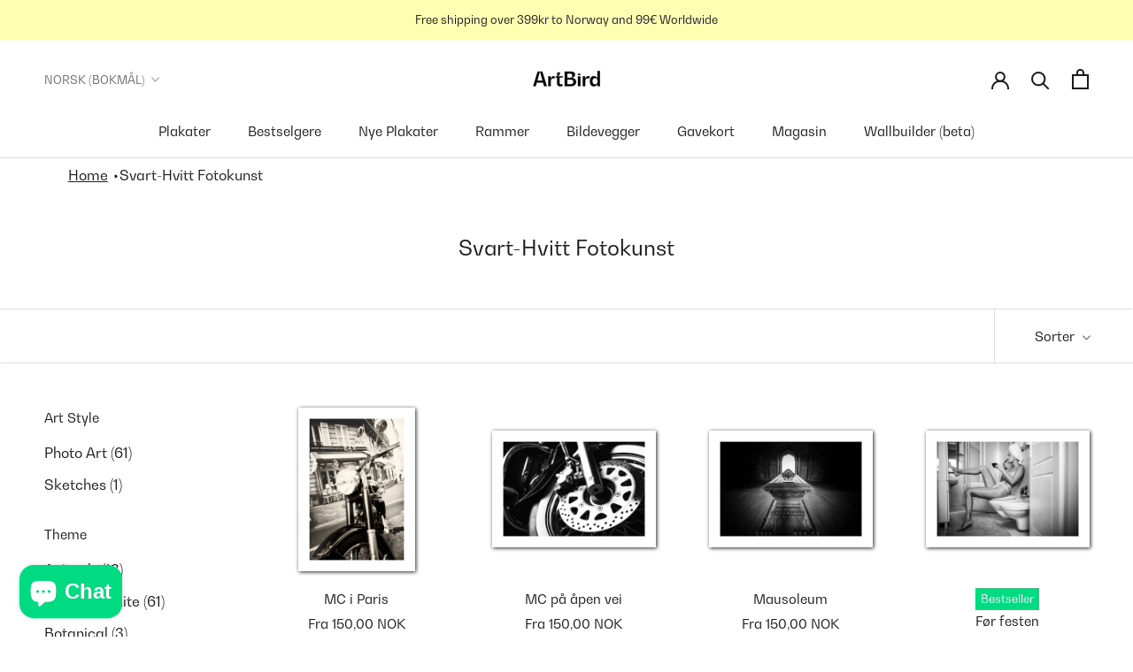

--- FILE ---
content_type: text/html; charset=utf-8
request_url: https://artbird.com/nb/collections/black-white-photoart
body_size: 28399
content:
<!doctype html>

<html class="no-js" lang="nb">
  <head>
    <script>
      var link = localStorage.getItem("login_from");
      link ? (localStorage.removeItem("login_from"), window.location.href = link) : null;
    </script>
    <script async src="https://www.googleoptimize.com/optimize.js?id=OPT-PWRDK2X"></script>
    <script>GSXMLHttpRequest = XMLHttpRequest;</script>
    <meta charset="utf-8"> 
    <meta http-equiv="X-UA-Compatible" content="IE=edge,chrome=1">
    <meta name="viewport" content="width=device-width, initial-scale=1.0, height=device-height, minimum-scale=1.0, maximum-scale=1.0">
    <meta name="theme-color" content="">
   	<link rel="preconnect" href="https://cdn.shopify.com" crossorigin>
   	<link rel="preconnect" href="https://connect.facebook.net" crossorigin>
    <link rel="preconnect" href="https://static.hotjar.com" crossorigin>
    <link rel="preconnect" href="d1pna5l3xsntoj.cloudfront.net" crossorigin>
	<link rel="preload" href="//artbird.com/cdn/shop/t/102/assets/theme.css?v=182782016309919569571663154570" as="style">
    <title>
      Svart-Hvitt Fotokunst &ndash; Artbird
    </title><link rel="canonical" href="https://artbird.com/nb/collections/black-white-photoart"><link rel="shortcut icon" href="//artbird.com/cdn/shop/files/ArtBird_Symbol_Sort_192x200_dc6bd5d6-e85a-49e4-ac86-81fd69be76de_96x.png?v=1636552431" type="image/png"><meta property="og:type" content="website">
  <meta property="og:title" content="Svart-Hvitt Fotokunst">
  <meta property="og:image" content="http://artbird.com/cdn/shop/products/MC_in_Paris_50x70_101529_000.jpg?v=1651767211">
  <meta property="og:image:secure_url" content="https://artbird.com/cdn/shop/products/MC_in_Paris_50x70_101529_000.jpg?v=1651767211">
  <meta property="og:image:width" content="1428">
  <meta property="og:image:height" content="2000"><meta property="og:url" content="https://artbird.com/nb/collections/black-white-photoart">
<meta property="og:site_name" content="Artbird"><meta name="twitter:card" content="summary"><meta name="twitter:title" content="Svart-Hvitt Fotokunst">
  <meta name="twitter:description" content="">
  <meta name="twitter:image" content="https://artbird.com/cdn/shop/products/MC_in_Paris_50x70_101529_000_600x600_crop_center.jpg?v=1651767211">
    <style>
  @font-face {
  font-family: Montserrat;
  font-weight: 500;
  font-style: normal;
  font-display: fallback;
  src: url("//artbird.com/cdn/fonts/montserrat/montserrat_n5.07ef3781d9c78c8b93c98419da7ad4fbeebb6635.woff2") format("woff2"),
       url("//artbird.com/cdn/fonts/montserrat/montserrat_n5.adf9b4bd8b0e4f55a0b203cdd84512667e0d5e4d.woff") format("woff");
}

  @font-face {
  font-family: "Nunito Sans";
  font-weight: 400;
  font-style: normal;
  font-display: fallback;
  src: url("//artbird.com/cdn/fonts/nunito_sans/nunitosans_n4.0276fe080df0ca4e6a22d9cb55aed3ed5ba6b1da.woff2") format("woff2"),
       url("//artbird.com/cdn/fonts/nunito_sans/nunitosans_n4.b4964bee2f5e7fd9c3826447e73afe2baad607b7.woff") format("woff");
}


  @font-face {
  font-family: "Nunito Sans";
  font-weight: 700;
  font-style: normal;
  font-display: fallback;
  src: url("//artbird.com/cdn/fonts/nunito_sans/nunitosans_n7.25d963ed46da26098ebeab731e90d8802d989fa5.woff2") format("woff2"),
       url("//artbird.com/cdn/fonts/nunito_sans/nunitosans_n7.d32e3219b3d2ec82285d3027bd673efc61a996c8.woff") format("woff");
}

  @font-face {
  font-family: "Nunito Sans";
  font-weight: 400;
  font-style: italic;
  font-display: fallback;
  src: url("//artbird.com/cdn/fonts/nunito_sans/nunitosans_i4.6e408730afac1484cf297c30b0e67c86d17fc586.woff2") format("woff2"),
       url("//artbird.com/cdn/fonts/nunito_sans/nunitosans_i4.c9b6dcbfa43622b39a5990002775a8381942ae38.woff") format("woff");
}

  @font-face {
  font-family: "Nunito Sans";
  font-weight: 700;
  font-style: italic;
  font-display: fallback;
  src: url("//artbird.com/cdn/fonts/nunito_sans/nunitosans_i7.8c1124729eec046a321e2424b2acf328c2c12139.woff2") format("woff2"),
       url("//artbird.com/cdn/fonts/nunito_sans/nunitosans_i7.af4cda04357273e0996d21184432bcb14651a64d.woff") format("woff");
}


  :root {
    --heading-font-family : BwGradual-Regular, sans-serif;
    --heading-font-weight : 500;
    --heading-font-style  : normal;

    --text-font-family : BwGradual-Regular, sans-serif;
    --text-font-weight : 400;
    --text-font-style  : normal;

    --base-text-font-size   : 16px;
    --default-text-font-size: 14px;--background          : #ffffff;
    --background-rgb      : 255, 255, 255;
    --light-background    : #a3f7ed;
    --light-background-rgb: 163, 247, 237;
    --heading-color       : #1c1b1b;
    --text-color          : #1c1b1b;
    --text-color-rgb      : 28, 27, 27;
    --text-color-light    : #1c1b1b;
    --text-color-light-rgb: 28, 27, 27;
    --link-color          : #ff5c00;
    --link-color-rgb      : 255, 92, 0;
    --border-color        : #dddddd;
    --border-color-rgb    : 221, 221, 221;


    --popup-announcebar-bgcolor : #1c1b1b;
    --popup-announcebar-color : #ffffff;

    --popup-addtoframe-bgcolor : #1c1b1b;
    --popup-addtoframe-color : #ffffff;
    --popup-addtoframe-bordercolor : #1c1b1b;
    --button-background    : #1c1b1b;
    --button-background-rgb: 28, 27, 27;
    --button-text-color    : #ffffff;

    --header-background       : #ffffff;
    --header-heading-color    : #1c1b1b;
    --header-light-text-color : #6a6a6a;
    --header-border-color     : #dddddd;

    --footer-background    : #ffffb2;
    --footer-text-color    : #6a6a6a;
    --footer-heading-color : #1c1b1b;
    --footer-border-color  : #e9e9a7;

    --navigation-background      : #bfbda6;
    --navigation-background-rgb  : 191, 189, 166;
    --navigation-text-color      : #ffffff;
    --navigation-text-color-light: rgba(255, 255, 255, 0.5);
    --navigation-border-color    : rgba(255, 255, 255, 0.25);

    --newsletter-popup-background     : #a3f7ed;
    --newsletter-popup-text-color     : #1c1b1b;
    --newsletter-popup-text-color-rgb : 28, 27, 27;

    --secondary-elements-background       : #1c1b1b;
    --secondary-elements-background-rgb   : 28, 27, 27;
    --secondary-elements-text-color       : #ffffff;
    --secondary-elements-text-color-light : rgba(255, 255, 255, 0.5);
    --secondary-elements-border-color     : rgba(255, 255, 255, 0.25);

    --product-sale-price-color    : #f94c43;
    --product-sale-price-color-rgb: 249, 76, 67;
    --product-star-rating: #ff5c00;

    /* Shopify related variables */
    --payment-terms-background-color: #ffffff;

    /* Products */

    --horizontal-spacing-four-products-per-row: 60px;
        --horizontal-spacing-two-products-per-row : 60px;

    --vertical-spacing-four-products-per-row: 80px;
        --vertical-spacing-two-products-per-row : 100px;

    /* Animation */
    --drawer-transition-timing: cubic-bezier(0.645, 0.045, 0.355, 1);
    --header-base-height: 80px; /* We set a default for browsers that do not support CSS variables */

    /* Cursors */
    --cursor-zoom-in-svg    : url(//artbird.com/cdn/shop/t/102/assets/cursor-zoom-in.svg?v=18565449683097240661663154581);
    --cursor-zoom-in-2x-svg : url(//artbird.com/cdn/shop/t/102/assets/cursor-zoom-in-2x.svg?v=94648707703094844041663154581);
  }
</style>

<script>
  // IE11 does not have support for CSS variables, so we have to polyfill them
  if (!(((window || {}).CSS || {}).supports && window.CSS.supports('(--a: 0)'))) {
    const script = document.createElement('script');
    script.type = 'text/javascript';
    script.src = 'https://cdn.jsdelivr.net/npm/css-vars-ponyfill@2';
    script.onload = function() {
      cssVars({});
    };

    document.getElementsByTagName('head')[0].appendChild(script);
  }
</script>

    <script>window.performance && window.performance.mark && window.performance.mark('shopify.content_for_header.start');</script><meta name="facebook-domain-verification" content="gc1asqf5u3xvfmdrgpyfpzeisdbj3b">
<meta name="google-site-verification" content="tpluuVicrUUaK8pLbkponuPdAtczmu6EiWQqKQU_e8Q">
<meta name="facebook-domain-verification" content="jwu32vd2zjzcooud7367wcpdr2tzz2">
<meta name="facebook-domain-verification" content="qqk82l7bs46wltuq79jdlkclokgtli">
<meta id="shopify-digital-wallet" name="shopify-digital-wallet" content="/60098183362/digital_wallets/dialog">
<link rel="alternate" type="application/atom+xml" title="Feed" href="/nb/collections/black-white-photoart.atom" />
<link rel="next" href="/nb/collections/black-white-photoart?page=2">
<link rel="alternate" hreflang="x-default" href="https://artbird.com/collections/black-white-photoart">
<link rel="alternate" hreflang="en" href="https://artbird.com/collections/black-white-photoart">
<link rel="alternate" hreflang="nb" href="https://artbird.com/nb/collections/black-white-photoart">
<link rel="alternate" type="application/json+oembed" href="https://artbird.com/nb/collections/black-white-photoart.oembed">
<script async="async" src="/checkouts/internal/preloads.js?locale=nb-NO"></script>
<script id="shopify-features" type="application/json">{"accessToken":"6857eb60d365961a7afed5438b92a604","betas":["rich-media-storefront-analytics"],"domain":"artbird.com","predictiveSearch":true,"shopId":60098183362,"locale":"nb"}</script>
<script>var Shopify = Shopify || {};
Shopify.shop = "artbirdstore.myshopify.com";
Shopify.locale = "nb";
Shopify.currency = {"active":"NOK","rate":"1.0"};
Shopify.country = "NO";
Shopify.theme = {"name":"artbird\/production","id":131196649666,"schema_name":"Prestige","schema_version":"5.3.5","theme_store_id":null,"role":"main"};
Shopify.theme.handle = "null";
Shopify.theme.style = {"id":null,"handle":null};
Shopify.cdnHost = "artbird.com/cdn";
Shopify.routes = Shopify.routes || {};
Shopify.routes.root = "/nb/";</script>
<script type="module">!function(o){(o.Shopify=o.Shopify||{}).modules=!0}(window);</script>
<script>!function(o){function n(){var o=[];function n(){o.push(Array.prototype.slice.apply(arguments))}return n.q=o,n}var t=o.Shopify=o.Shopify||{};t.loadFeatures=n(),t.autoloadFeatures=n()}(window);</script>
<script id="shop-js-analytics" type="application/json">{"pageType":"collection"}</script>
<script defer="defer" async type="module" src="//artbird.com/cdn/shopifycloud/shop-js/modules/v2/client.init-shop-cart-sync_C0-AsKL0.nb.esm.js"></script>
<script defer="defer" async type="module" src="//artbird.com/cdn/shopifycloud/shop-js/modules/v2/chunk.common_Cg_luW-g.esm.js"></script>
<script type="module">
  await import("//artbird.com/cdn/shopifycloud/shop-js/modules/v2/client.init-shop-cart-sync_C0-AsKL0.nb.esm.js");
await import("//artbird.com/cdn/shopifycloud/shop-js/modules/v2/chunk.common_Cg_luW-g.esm.js");

  window.Shopify.SignInWithShop?.initShopCartSync?.({"fedCMEnabled":true,"windoidEnabled":true});

</script>
<script id="__st">var __st={"a":60098183362,"offset":3600,"reqid":"b3ef0495-778d-4765-93b2-216e97562f15-1768959669","pageurl":"artbird.com\/nb\/collections\/black-white-photoart","u":"2dd07e8d7bae","p":"collection","rtyp":"collection","rid":287809306818};</script>
<script>window.ShopifyPaypalV4VisibilityTracking = true;</script>
<script id="captcha-bootstrap">!function(){'use strict';const t='contact',e='account',n='new_comment',o=[[t,t],['blogs',n],['comments',n],[t,'customer']],c=[[e,'customer_login'],[e,'guest_login'],[e,'recover_customer_password'],[e,'create_customer']],r=t=>t.map((([t,e])=>`form[action*='/${t}']:not([data-nocaptcha='true']) input[name='form_type'][value='${e}']`)).join(','),a=t=>()=>t?[...document.querySelectorAll(t)].map((t=>t.form)):[];function s(){const t=[...o],e=r(t);return a(e)}const i='password',u='form_key',d=['recaptcha-v3-token','g-recaptcha-response','h-captcha-response',i],f=()=>{try{return window.sessionStorage}catch{return}},m='__shopify_v',_=t=>t.elements[u];function p(t,e,n=!1){try{const o=window.sessionStorage,c=JSON.parse(o.getItem(e)),{data:r}=function(t){const{data:e,action:n}=t;return t[m]||n?{data:e,action:n}:{data:t,action:n}}(c);for(const[e,n]of Object.entries(r))t.elements[e]&&(t.elements[e].value=n);n&&o.removeItem(e)}catch(o){console.error('form repopulation failed',{error:o})}}const l='form_type',E='cptcha';function T(t){t.dataset[E]=!0}const w=window,h=w.document,L='Shopify',v='ce_forms',y='captcha';let A=!1;((t,e)=>{const n=(g='f06e6c50-85a8-45c8-87d0-21a2b65856fe',I='https://cdn.shopify.com/shopifycloud/storefront-forms-hcaptcha/ce_storefront_forms_captcha_hcaptcha.v1.5.2.iife.js',D={infoText:'Beskyttet av hCaptcha',privacyText:'Personvern',termsText:'Vilkår'},(t,e,n)=>{const o=w[L][v],c=o.bindForm;if(c)return c(t,g,e,D).then(n);var r;o.q.push([[t,g,e,D],n]),r=I,A||(h.body.append(Object.assign(h.createElement('script'),{id:'captcha-provider',async:!0,src:r})),A=!0)});var g,I,D;w[L]=w[L]||{},w[L][v]=w[L][v]||{},w[L][v].q=[],w[L][y]=w[L][y]||{},w[L][y].protect=function(t,e){n(t,void 0,e),T(t)},Object.freeze(w[L][y]),function(t,e,n,w,h,L){const[v,y,A,g]=function(t,e,n){const i=e?o:[],u=t?c:[],d=[...i,...u],f=r(d),m=r(i),_=r(d.filter((([t,e])=>n.includes(e))));return[a(f),a(m),a(_),s()]}(w,h,L),I=t=>{const e=t.target;return e instanceof HTMLFormElement?e:e&&e.form},D=t=>v().includes(t);t.addEventListener('submit',(t=>{const e=I(t);if(!e)return;const n=D(e)&&!e.dataset.hcaptchaBound&&!e.dataset.recaptchaBound,o=_(e),c=g().includes(e)&&(!o||!o.value);(n||c)&&t.preventDefault(),c&&!n&&(function(t){try{if(!f())return;!function(t){const e=f();if(!e)return;const n=_(t);if(!n)return;const o=n.value;o&&e.removeItem(o)}(t);const e=Array.from(Array(32),(()=>Math.random().toString(36)[2])).join('');!function(t,e){_(t)||t.append(Object.assign(document.createElement('input'),{type:'hidden',name:u})),t.elements[u].value=e}(t,e),function(t,e){const n=f();if(!n)return;const o=[...t.querySelectorAll(`input[type='${i}']`)].map((({name:t})=>t)),c=[...d,...o],r={};for(const[a,s]of new FormData(t).entries())c.includes(a)||(r[a]=s);n.setItem(e,JSON.stringify({[m]:1,action:t.action,data:r}))}(t,e)}catch(e){console.error('failed to persist form',e)}}(e),e.submit())}));const S=(t,e)=>{t&&!t.dataset[E]&&(n(t,e.some((e=>e===t))),T(t))};for(const o of['focusin','change'])t.addEventListener(o,(t=>{const e=I(t);D(e)&&S(e,y())}));const B=e.get('form_key'),M=e.get(l),P=B&&M;t.addEventListener('DOMContentLoaded',(()=>{const t=y();if(P)for(const e of t)e.elements[l].value===M&&p(e,B);[...new Set([...A(),...v().filter((t=>'true'===t.dataset.shopifyCaptcha))])].forEach((e=>S(e,t)))}))}(h,new URLSearchParams(w.location.search),n,t,e,['guest_login'])})(!1,!0)}();</script>
<script integrity="sha256-4kQ18oKyAcykRKYeNunJcIwy7WH5gtpwJnB7kiuLZ1E=" data-source-attribution="shopify.loadfeatures" defer="defer" src="//artbird.com/cdn/shopifycloud/storefront/assets/storefront/load_feature-a0a9edcb.js" crossorigin="anonymous"></script>
<script data-source-attribution="shopify.dynamic_checkout.dynamic.init">var Shopify=Shopify||{};Shopify.PaymentButton=Shopify.PaymentButton||{isStorefrontPortableWallets:!0,init:function(){window.Shopify.PaymentButton.init=function(){};var t=document.createElement("script");t.src="https://artbird.com/cdn/shopifycloud/portable-wallets/latest/portable-wallets.nb.js",t.type="module",document.head.appendChild(t)}};
</script>
<script data-source-attribution="shopify.dynamic_checkout.buyer_consent">
  function portableWalletsHideBuyerConsent(e){var t=document.getElementById("shopify-buyer-consent"),n=document.getElementById("shopify-subscription-policy-button");t&&n&&(t.classList.add("hidden"),t.setAttribute("aria-hidden","true"),n.removeEventListener("click",e))}function portableWalletsShowBuyerConsent(e){var t=document.getElementById("shopify-buyer-consent"),n=document.getElementById("shopify-subscription-policy-button");t&&n&&(t.classList.remove("hidden"),t.removeAttribute("aria-hidden"),n.addEventListener("click",e))}window.Shopify?.PaymentButton&&(window.Shopify.PaymentButton.hideBuyerConsent=portableWalletsHideBuyerConsent,window.Shopify.PaymentButton.showBuyerConsent=portableWalletsShowBuyerConsent);
</script>
<script data-source-attribution="shopify.dynamic_checkout.cart.bootstrap">document.addEventListener("DOMContentLoaded",(function(){function t(){return document.querySelector("shopify-accelerated-checkout-cart, shopify-accelerated-checkout")}if(t())Shopify.PaymentButton.init();else{new MutationObserver((function(e,n){t()&&(Shopify.PaymentButton.init(),n.disconnect())})).observe(document.body,{childList:!0,subtree:!0})}}));
</script>
<script id='scb4127' type='text/javascript' async='' src='https://artbird.com/cdn/shopifycloud/privacy-banner/storefront-banner.js'></script>
<script>window.performance && window.performance.mark && window.performance.mark('shopify.content_for_header.end');</script>

    <link rel="stylesheet" href="//artbird.com/cdn/shop/t/102/assets/theme.css?v=182782016309919569571663154570" async>

    <script>// This allows to expose several variables to the global scope, to be used in scripts
      window.theme = {
        pageType: "collection",
        moneyFormat: "{{amount_with_comma_separator}} kr",
        moneyWithCurrencyFormat: "{{amount_with_comma_separator}} NOK",
        currencyCodeEnabled: true,
        productImageSize: "square",
        searchMode: "product",
        showPageTransition: false,
        showElementStaggering: true,
        showImageZooming: true
      };

      window.routes = {
        rootUrl: "\/nb",
        rootUrlWithoutSlash: "\/nb",
        cartUrl: "\/nb\/cart",
        cartAddUrl: "\/nb\/cart\/add",
        cartChangeUrl: "\/nb\/cart\/change",
        searchUrl: "\/nb\/search",
        productRecommendationsUrl: "\/nb\/recommendations\/products"
      };

      window.languages = {
        cartAddNote: "Legg til bestillingsmerknad",
        cartEditNote: "Rediger ordrenotat",
        productImageLoadingError: "Dette bildet kunne ikke lastes. Prøv å laste inn siden på nytt.",
        productFormAddToCart: "Legg i handlevognen",
        productFormUnavailable: "Utilgjengelig",
        productFormSoldOut: "Utsolgt",
        shippingEstimatorOneResult: "1 alternativ tilgjengelig:",
        shippingEstimatorMoreResults: "{{count}} tilgjengelige alternativer:",
        shippingEstimatorNoResults: "Ingen frakt ble funnet"
      };

      window.lazySizesConfig = {
        loadHidden: false,
        hFac: 0.5,
        expFactor: 2,
        ricTimeout: 150,
        lazyClass: 'Image--lazyLoad',
        loadingClass: 'Image--lazyLoading',
        loadedClass: 'Image--lazyLoaded'
      };

      document.documentElement.className = document.documentElement.className.replace('no-js', 'js');
      document.documentElement.style.setProperty('--window-height', window.innerHeight + 'px');

      // We do a quick detection of some features (we could use Modernizr but for so little...)
      (function() {
        document.documentElement.className += ((window.CSS && window.CSS.supports('(position: sticky) or (position: -webkit-sticky)')) ? ' supports-sticky' : ' no-supports-sticky');
        document.documentElement.className += (window.matchMedia('(-moz-touch-enabled: 1), (hover: none)')).matches ? ' no-supports-hover' : ' supports-hover';
      }());

      
    </script>

    <script src="//artbird.com/cdn/shop/t/102/assets/lazysizes.min.js?v=174358363404432586981663154572" defer></script><script src="//artbird.com/cdn/shop/t/102/assets/libs.min.js?v=70595978618058892851663154570" defer></script>
    <script src="//artbird.com/cdn/shop/t/102/assets/theme.js?v=17077611569169009881663154568" defer></script>
    <script src="//artbird.com/cdn/shop/t/102/assets/custom.js?v=49872991889268892451663154563" defer></script>    
    <script>
      (function () {
        window.onpageshow = function() {
          if (window.theme.showPageTransition) {
            var pageTransition = document.querySelector('.PageTransition');

            if (pageTransition) {
              pageTransition.style.visibility = 'visible';
              pageTransition.style.opacity = '0';
            }
          }

          // When the page is loaded from the cache, we have to reload the cart content
          document.documentElement.dispatchEvent(new CustomEvent('cart:refresh', {
            bubbles: true
          }));
        };
      })();
    </script>

    


  <script type="application/ld+json">
  {
    "@context": "http://schema.org",
    "@type": "BreadcrumbList",
  "itemListElement": [{
      "@type": "ListItem",
      "position": 1,
      "name": "Hjem",
      "item": "https://artbird.com"
    },{
          "@type": "ListItem",
          "position": 2,
          "name": "Svart-Hvitt Fotokunst",
          "item": "https://artbird.com/nb/collections/black-white-photoart"
        }]
  }
  </script>

  

 
  <!-- Hotjar Tracking Code for https://artbird.com -->
<script>
    (function(h,o,t,j,a,r){
        h.hj=h.hj||function(){(h.hj.q=h.hj.q||[]).push(arguments)};
        h._hjSettings={hjid:2892094,hjsv:6};
        a=o.getElementsByTagName('head')[0];
        r=o.createElement('script');r.async=1;
        r.src=t+h._hjSettings.hjid+j+h._hjSettings.hjsv;
        a.appendChild(r);
    })(window,document,'https://static.hotjar.com/c/hotjar-','.js?sv=');
</script>

    <!-- Global site tag (gtag.js) - Google Analytics -->
    <script async src="https://www.googletagmanager.com/gtag/js?id=G-WFJ9WNM0LT"></script>
    <script>
      window.dataLayer = window.dataLayer || [];
      function gtag()
      gtag('js', new Date());
      gtag('config', 'G-WFJ9WNM0LT');
    </script>
<script src="//artbird.com/cdn/shop/t/102/assets/productpagejs.js?v=150863825748408505491663154564" defer></script>
  <!-- BEGIN app block: shopify://apps/klaviyo-email-marketing-sms/blocks/klaviyo-onsite-embed/2632fe16-c075-4321-a88b-50b567f42507 -->












  <script async src="https://static.klaviyo.com/onsite/js/YAjGDi/klaviyo.js?company_id=YAjGDi"></script>
  <script>!function(){if(!window.klaviyo){window._klOnsite=window._klOnsite||[];try{window.klaviyo=new Proxy({},{get:function(n,i){return"push"===i?function(){var n;(n=window._klOnsite).push.apply(n,arguments)}:function(){for(var n=arguments.length,o=new Array(n),w=0;w<n;w++)o[w]=arguments[w];var t="function"==typeof o[o.length-1]?o.pop():void 0,e=new Promise((function(n){window._klOnsite.push([i].concat(o,[function(i){t&&t(i),n(i)}]))}));return e}}})}catch(n){window.klaviyo=window.klaviyo||[],window.klaviyo.push=function(){var n;(n=window._klOnsite).push.apply(n,arguments)}}}}();</script>

  




  <script>
    window.klaviyoReviewsProductDesignMode = false
  </script>







<!-- END app block --><script src="https://cdn.shopify.com/extensions/e8878072-2f6b-4e89-8082-94b04320908d/inbox-1254/assets/inbox-chat-loader.js" type="text/javascript" defer="defer"></script>
<link href="https://monorail-edge.shopifysvc.com" rel="dns-prefetch">
<script>(function(){if ("sendBeacon" in navigator && "performance" in window) {try {var session_token_from_headers = performance.getEntriesByType('navigation')[0].serverTiming.find(x => x.name == '_s').description;} catch {var session_token_from_headers = undefined;}var session_cookie_matches = document.cookie.match(/_shopify_s=([^;]*)/);var session_token_from_cookie = session_cookie_matches && session_cookie_matches.length === 2 ? session_cookie_matches[1] : "";var session_token = session_token_from_headers || session_token_from_cookie || "";function handle_abandonment_event(e) {var entries = performance.getEntries().filter(function(entry) {return /monorail-edge.shopifysvc.com/.test(entry.name);});if (!window.abandonment_tracked && entries.length === 0) {window.abandonment_tracked = true;var currentMs = Date.now();var navigation_start = performance.timing.navigationStart;var payload = {shop_id: 60098183362,url: window.location.href,navigation_start,duration: currentMs - navigation_start,session_token,page_type: "collection"};window.navigator.sendBeacon("https://monorail-edge.shopifysvc.com/v1/produce", JSON.stringify({schema_id: "online_store_buyer_site_abandonment/1.1",payload: payload,metadata: {event_created_at_ms: currentMs,event_sent_at_ms: currentMs}}));}}window.addEventListener('pagehide', handle_abandonment_event);}}());</script>
<script id="web-pixels-manager-setup">(function e(e,d,r,n,o){if(void 0===o&&(o={}),!Boolean(null===(a=null===(i=window.Shopify)||void 0===i?void 0:i.analytics)||void 0===a?void 0:a.replayQueue)){var i,a;window.Shopify=window.Shopify||{};var t=window.Shopify;t.analytics=t.analytics||{};var s=t.analytics;s.replayQueue=[],s.publish=function(e,d,r){return s.replayQueue.push([e,d,r]),!0};try{self.performance.mark("wpm:start")}catch(e){}var l=function(){var e={modern:/Edge?\/(1{2}[4-9]|1[2-9]\d|[2-9]\d{2}|\d{4,})\.\d+(\.\d+|)|Firefox\/(1{2}[4-9]|1[2-9]\d|[2-9]\d{2}|\d{4,})\.\d+(\.\d+|)|Chrom(ium|e)\/(9{2}|\d{3,})\.\d+(\.\d+|)|(Maci|X1{2}).+ Version\/(15\.\d+|(1[6-9]|[2-9]\d|\d{3,})\.\d+)([,.]\d+|)( \(\w+\)|)( Mobile\/\w+|) Safari\/|Chrome.+OPR\/(9{2}|\d{3,})\.\d+\.\d+|(CPU[ +]OS|iPhone[ +]OS|CPU[ +]iPhone|CPU IPhone OS|CPU iPad OS)[ +]+(15[._]\d+|(1[6-9]|[2-9]\d|\d{3,})[._]\d+)([._]\d+|)|Android:?[ /-](13[3-9]|1[4-9]\d|[2-9]\d{2}|\d{4,})(\.\d+|)(\.\d+|)|Android.+Firefox\/(13[5-9]|1[4-9]\d|[2-9]\d{2}|\d{4,})\.\d+(\.\d+|)|Android.+Chrom(ium|e)\/(13[3-9]|1[4-9]\d|[2-9]\d{2}|\d{4,})\.\d+(\.\d+|)|SamsungBrowser\/([2-9]\d|\d{3,})\.\d+/,legacy:/Edge?\/(1[6-9]|[2-9]\d|\d{3,})\.\d+(\.\d+|)|Firefox\/(5[4-9]|[6-9]\d|\d{3,})\.\d+(\.\d+|)|Chrom(ium|e)\/(5[1-9]|[6-9]\d|\d{3,})\.\d+(\.\d+|)([\d.]+$|.*Safari\/(?![\d.]+ Edge\/[\d.]+$))|(Maci|X1{2}).+ Version\/(10\.\d+|(1[1-9]|[2-9]\d|\d{3,})\.\d+)([,.]\d+|)( \(\w+\)|)( Mobile\/\w+|) Safari\/|Chrome.+OPR\/(3[89]|[4-9]\d|\d{3,})\.\d+\.\d+|(CPU[ +]OS|iPhone[ +]OS|CPU[ +]iPhone|CPU IPhone OS|CPU iPad OS)[ +]+(10[._]\d+|(1[1-9]|[2-9]\d|\d{3,})[._]\d+)([._]\d+|)|Android:?[ /-](13[3-9]|1[4-9]\d|[2-9]\d{2}|\d{4,})(\.\d+|)(\.\d+|)|Mobile Safari.+OPR\/([89]\d|\d{3,})\.\d+\.\d+|Android.+Firefox\/(13[5-9]|1[4-9]\d|[2-9]\d{2}|\d{4,})\.\d+(\.\d+|)|Android.+Chrom(ium|e)\/(13[3-9]|1[4-9]\d|[2-9]\d{2}|\d{4,})\.\d+(\.\d+|)|Android.+(UC? ?Browser|UCWEB|U3)[ /]?(15\.([5-9]|\d{2,})|(1[6-9]|[2-9]\d|\d{3,})\.\d+)\.\d+|SamsungBrowser\/(5\.\d+|([6-9]|\d{2,})\.\d+)|Android.+MQ{2}Browser\/(14(\.(9|\d{2,})|)|(1[5-9]|[2-9]\d|\d{3,})(\.\d+|))(\.\d+|)|K[Aa][Ii]OS\/(3\.\d+|([4-9]|\d{2,})\.\d+)(\.\d+|)/},d=e.modern,r=e.legacy,n=navigator.userAgent;return n.match(d)?"modern":n.match(r)?"legacy":"unknown"}(),u="modern"===l?"modern":"legacy",c=(null!=n?n:{modern:"",legacy:""})[u],f=function(e){return[e.baseUrl,"/wpm","/b",e.hashVersion,"modern"===e.buildTarget?"m":"l",".js"].join("")}({baseUrl:d,hashVersion:r,buildTarget:u}),m=function(e){var d=e.version,r=e.bundleTarget,n=e.surface,o=e.pageUrl,i=e.monorailEndpoint;return{emit:function(e){var a=e.status,t=e.errorMsg,s=(new Date).getTime(),l=JSON.stringify({metadata:{event_sent_at_ms:s},events:[{schema_id:"web_pixels_manager_load/3.1",payload:{version:d,bundle_target:r,page_url:o,status:a,surface:n,error_msg:t},metadata:{event_created_at_ms:s}}]});if(!i)return console&&console.warn&&console.warn("[Web Pixels Manager] No Monorail endpoint provided, skipping logging."),!1;try{return self.navigator.sendBeacon.bind(self.navigator)(i,l)}catch(e){}var u=new XMLHttpRequest;try{return u.open("POST",i,!0),u.setRequestHeader("Content-Type","text/plain"),u.send(l),!0}catch(e){return console&&console.warn&&console.warn("[Web Pixels Manager] Got an unhandled error while logging to Monorail."),!1}}}}({version:r,bundleTarget:l,surface:e.surface,pageUrl:self.location.href,monorailEndpoint:e.monorailEndpoint});try{o.browserTarget=l,function(e){var d=e.src,r=e.async,n=void 0===r||r,o=e.onload,i=e.onerror,a=e.sri,t=e.scriptDataAttributes,s=void 0===t?{}:t,l=document.createElement("script"),u=document.querySelector("head"),c=document.querySelector("body");if(l.async=n,l.src=d,a&&(l.integrity=a,l.crossOrigin="anonymous"),s)for(var f in s)if(Object.prototype.hasOwnProperty.call(s,f))try{l.dataset[f]=s[f]}catch(e){}if(o&&l.addEventListener("load",o),i&&l.addEventListener("error",i),u)u.appendChild(l);else{if(!c)throw new Error("Did not find a head or body element to append the script");c.appendChild(l)}}({src:f,async:!0,onload:function(){if(!function(){var e,d;return Boolean(null===(d=null===(e=window.Shopify)||void 0===e?void 0:e.analytics)||void 0===d?void 0:d.initialized)}()){var d=window.webPixelsManager.init(e)||void 0;if(d){var r=window.Shopify.analytics;r.replayQueue.forEach((function(e){var r=e[0],n=e[1],o=e[2];d.publishCustomEvent(r,n,o)})),r.replayQueue=[],r.publish=d.publishCustomEvent,r.visitor=d.visitor,r.initialized=!0}}},onerror:function(){return m.emit({status:"failed",errorMsg:"".concat(f," has failed to load")})},sri:function(e){var d=/^sha384-[A-Za-z0-9+/=]+$/;return"string"==typeof e&&d.test(e)}(c)?c:"",scriptDataAttributes:o}),m.emit({status:"loading"})}catch(e){m.emit({status:"failed",errorMsg:(null==e?void 0:e.message)||"Unknown error"})}}})({shopId: 60098183362,storefrontBaseUrl: "https://artbird.com",extensionsBaseUrl: "https://extensions.shopifycdn.com/cdn/shopifycloud/web-pixels-manager",monorailEndpoint: "https://monorail-edge.shopifysvc.com/unstable/produce_batch",surface: "storefront-renderer",enabledBetaFlags: ["2dca8a86"],webPixelsConfigList: [{"id":"362053826","configuration":"{\"config\":\"{\\\"pixel_id\\\":\\\"AW-10812051679\\\",\\\"target_country\\\":\\\"NO\\\",\\\"gtag_events\\\":[{\\\"type\\\":\\\"search\\\",\\\"action_label\\\":\\\"AW-10812051679\\\/IozUCN2EmIUDEN-hy6Mo\\\"},{\\\"type\\\":\\\"begin_checkout\\\",\\\"action_label\\\":\\\"AW-10812051679\\\/2osoCNqEmIUDEN-hy6Mo\\\"},{\\\"type\\\":\\\"view_item\\\",\\\"action_label\\\":[\\\"AW-10812051679\\\/pX5QCNSEmIUDEN-hy6Mo\\\",\\\"MC-2CW2L76EES\\\"]},{\\\"type\\\":\\\"purchase\\\",\\\"action_label\\\":[\\\"AW-10812051679\\\/yZk-CNGEmIUDEN-hy6Mo\\\",\\\"MC-2CW2L76EES\\\"]},{\\\"type\\\":\\\"page_view\\\",\\\"action_label\\\":[\\\"AW-10812051679\\\/L4IeCM6EmIUDEN-hy6Mo\\\",\\\"MC-2CW2L76EES\\\"]},{\\\"type\\\":\\\"add_payment_info\\\",\\\"action_label\\\":\\\"AW-10812051679\\\/5bdJCOCEmIUDEN-hy6Mo\\\"},{\\\"type\\\":\\\"add_to_cart\\\",\\\"action_label\\\":\\\"AW-10812051679\\\/s5AwCNeEmIUDEN-hy6Mo\\\"}],\\\"enable_monitoring_mode\\\":false}\"}","eventPayloadVersion":"v1","runtimeContext":"OPEN","scriptVersion":"b2a88bafab3e21179ed38636efcd8a93","type":"APP","apiClientId":1780363,"privacyPurposes":[],"dataSharingAdjustments":{"protectedCustomerApprovalScopes":["read_customer_address","read_customer_email","read_customer_name","read_customer_personal_data","read_customer_phone"]}},{"id":"202145986","configuration":"{\"pixel_id\":\"479550863382485\",\"pixel_type\":\"facebook_pixel\",\"metaapp_system_user_token\":\"-\"}","eventPayloadVersion":"v1","runtimeContext":"OPEN","scriptVersion":"ca16bc87fe92b6042fbaa3acc2fbdaa6","type":"APP","apiClientId":2329312,"privacyPurposes":["ANALYTICS","MARKETING","SALE_OF_DATA"],"dataSharingAdjustments":{"protectedCustomerApprovalScopes":["read_customer_address","read_customer_email","read_customer_name","read_customer_personal_data","read_customer_phone"]}},{"id":"67797186","configuration":"{\"tagID\":\"2613561559280\"}","eventPayloadVersion":"v1","runtimeContext":"STRICT","scriptVersion":"18031546ee651571ed29edbe71a3550b","type":"APP","apiClientId":3009811,"privacyPurposes":["ANALYTICS","MARKETING","SALE_OF_DATA"],"dataSharingAdjustments":{"protectedCustomerApprovalScopes":["read_customer_address","read_customer_email","read_customer_name","read_customer_personal_data","read_customer_phone"]}},{"id":"89424066","eventPayloadVersion":"v1","runtimeContext":"LAX","scriptVersion":"1","type":"CUSTOM","privacyPurposes":["ANALYTICS"],"name":"Google Analytics tag (migrated)"},{"id":"shopify-app-pixel","configuration":"{}","eventPayloadVersion":"v1","runtimeContext":"STRICT","scriptVersion":"0450","apiClientId":"shopify-pixel","type":"APP","privacyPurposes":["ANALYTICS","MARKETING"]},{"id":"shopify-custom-pixel","eventPayloadVersion":"v1","runtimeContext":"LAX","scriptVersion":"0450","apiClientId":"shopify-pixel","type":"CUSTOM","privacyPurposes":["ANALYTICS","MARKETING"]}],isMerchantRequest: false,initData: {"shop":{"name":"Artbird","paymentSettings":{"currencyCode":"NOK"},"myshopifyDomain":"artbirdstore.myshopify.com","countryCode":"NO","storefrontUrl":"https:\/\/artbird.com\/nb"},"customer":null,"cart":null,"checkout":null,"productVariants":[],"purchasingCompany":null},},"https://artbird.com/cdn","fcfee988w5aeb613cpc8e4bc33m6693e112",{"modern":"","legacy":""},{"shopId":"60098183362","storefrontBaseUrl":"https:\/\/artbird.com","extensionBaseUrl":"https:\/\/extensions.shopifycdn.com\/cdn\/shopifycloud\/web-pixels-manager","surface":"storefront-renderer","enabledBetaFlags":"[\"2dca8a86\"]","isMerchantRequest":"false","hashVersion":"fcfee988w5aeb613cpc8e4bc33m6693e112","publish":"custom","events":"[[\"page_viewed\",{}],[\"collection_viewed\",{\"collection\":{\"id\":\"287809306818\",\"title\":\"Svart-Hvitt Fotokunst\",\"productVariants\":[{\"price\":{\"amount\":300.0,\"currencyCode\":\"NOK\"},\"product\":{\"title\":\"MC i Paris\",\"vendor\":\"Artbird\",\"id\":\"7152578560194\",\"untranslatedTitle\":\"MC i Paris\",\"url\":\"\/nb\/products\/mc-in-paris\",\"type\":\"Posters, Prints, \u0026 Visual Artwork\"},\"id\":\"41348298440898\",\"image\":{\"src\":\"\/\/artbird.com\/cdn\/shop\/products\/MC_in_Paris_50x70_101529_000.jpg?v=1651767211\"},\"sku\":\"101529\",\"title\":\"50x70 cm\",\"untranslatedTitle\":\"50x70 cm\"},{\"price\":{\"amount\":300.0,\"currencyCode\":\"NOK\"},\"product\":{\"title\":\"MC på åpen vei\",\"vendor\":\"Artbird\",\"id\":\"7152578166978\",\"untranslatedTitle\":\"MC på åpen vei\",\"url\":\"\/nb\/products\/mc-open-road\",\"type\":\"Posters, Prints, \u0026 Visual Artwork\"},\"id\":\"41348297457858\",\"image\":{\"src\":\"\/\/artbird.com\/cdn\/shop\/products\/MC_open_road_50x70_101525_000.jpg?v=1651767215\"},\"sku\":\"101525\",\"title\":\"50x70 cm\",\"untranslatedTitle\":\"50x70 cm\"},{\"price\":{\"amount\":300.0,\"currencyCode\":\"NOK\"},\"product\":{\"title\":\"Mausoleum\",\"vendor\":\"Artbird\",\"id\":\"7109338595522\",\"untranslatedTitle\":\"Mausoleum\",\"url\":\"\/nb\/products\/mausoleum\",\"type\":\"Posters, Prints, \u0026 Visual Artwork\"},\"id\":\"41223990608066\",\"image\":{\"src\":\"\/\/artbird.com\/cdn\/shop\/products\/Mausoleum_50x70_100999_000.jpg?v=1651767207\"},\"sku\":\"100999\",\"title\":\"50x70 cm\",\"untranslatedTitle\":\"50x70 cm\"},{\"price\":{\"amount\":300.0,\"currencyCode\":\"NOK\"},\"product\":{\"title\":\"Før festen\",\"vendor\":\"Artbird\",\"id\":\"7107095986370\",\"untranslatedTitle\":\"Før festen\",\"url\":\"\/nb\/products\/getting-ready\",\"type\":\"Posters, Prints, \u0026 Visual Artwork\"},\"id\":\"41219087958210\",\"image\":{\"src\":\"\/\/artbird.com\/cdn\/shop\/products\/Getting_Ready_50x70_100731_000.jpg?v=1651766850\"},\"sku\":\"100731\",\"title\":\"50x70 cm\",\"untranslatedTitle\":\"50x70 cm\"},{\"price\":{\"amount\":300.0,\"currencyCode\":\"NOK\"},\"product\":{\"title\":\"Bak sminken\",\"vendor\":\"Artbird\",\"id\":\"7107093496002\",\"untranslatedTitle\":\"Bak sminken\",\"url\":\"\/nb\/products\/behind-the-makeup\",\"type\":\"Posters, Prints, \u0026 Visual Artwork\"},\"id\":\"41219083698370\",\"image\":{\"src\":\"\/\/artbird.com\/cdn\/shop\/products\/Behind_The_Makeup_50x70_100627_000.jpg?v=1651766347\"},\"sku\":\"100627\",\"title\":\"50x70 cm\",\"untranslatedTitle\":\"50x70 cm\"},{\"price\":{\"amount\":300.0,\"currencyCode\":\"NOK\"},\"product\":{\"title\":\"Blomsterpike\",\"vendor\":\"Artbird\",\"id\":\"7107096314050\",\"untranslatedTitle\":\"Blomsterpike\",\"url\":\"\/nb\/products\/flowergirl\",\"type\":\"Posters, Prints, \u0026 Visual Artwork\"},\"id\":\"41219088679106\",\"image\":{\"src\":\"\/\/artbird.com\/cdn\/shop\/products\/Flowergirl_50x70_100747_000.jpg?v=1651766744\"},\"sku\":\"100747\",\"title\":\"50x70 cm\",\"untranslatedTitle\":\"50x70 cm\"},{\"price\":{\"amount\":300.0,\"currencyCode\":\"NOK\"},\"product\":{\"title\":\"Klassisk bil i rødt\",\"vendor\":\"Artbird\",\"id\":\"7107094741186\",\"untranslatedTitle\":\"Klassisk bil i rødt\",\"url\":\"\/nb\/products\/classic-car-in-red\",\"type\":\"Posters, Prints, \u0026 Visual Artwork\"},\"id\":\"41219085795522\",\"image\":{\"src\":\"\/\/artbird.com\/cdn\/shop\/products\/Classic_Car_In_Red_50x70_100677_000.jpg?v=1651766502\"},\"sku\":\"100677\",\"title\":\"50x70 cm\",\"untranslatedTitle\":\"50x70 cm\"},{\"price\":{\"amount\":300.0,\"currencyCode\":\"NOK\"},\"product\":{\"title\":\"Fotogen løve\",\"vendor\":\"Artbird\",\"id\":\"7109337678018\",\"untranslatedTitle\":\"Fotogen løve\",\"url\":\"\/nb\/products\/lion-walking-into-frame\",\"type\":\"Posters, Prints, \u0026 Visual Artwork\"},\"id\":\"41223988543682\",\"image\":{\"src\":\"\/\/artbird.com\/cdn\/shop\/products\/Lion_Walking_Into_Frame_50x70_100979_000.jpg?v=1651767149\"},\"sku\":\"100979\",\"title\":\"50x70 cm\",\"untranslatedTitle\":\"50x70 cm\"},{\"price\":{\"amount\":300.0,\"currencyCode\":\"NOK\"},\"product\":{\"title\":\"Alt Lyset berører\",\"vendor\":\"Artbird\",\"id\":\"7109329649858\",\"untranslatedTitle\":\"Alt Lyset berører\",\"url\":\"\/nb\/products\/everything-the-light-touches\",\"type\":\"Posters, Prints, \u0026 Visual Artwork\"},\"id\":\"41223970881730\",\"image\":{\"src\":\"\/\/artbird.com\/cdn\/shop\/products\/Everything_The_Light_Touches_50x70_101009_000.jpg?v=1651766685\"},\"sku\":\"101009\",\"title\":\"50x70 cm\",\"untranslatedTitle\":\"50x70 cm\"},{\"price\":{\"amount\":300.0,\"currencyCode\":\"NOK\"},\"product\":{\"title\":\"Hans Majestet I\",\"vendor\":\"Artbird\",\"id\":\"7107092742338\",\"untranslatedTitle\":\"Hans Majestet I\",\"url\":\"\/nb\/products\/his-majesty-i\",\"type\":\"Posters, Prints, \u0026 Visual Artwork\"},\"id\":\"41219081568450\",\"image\":{\"src\":\"\/\/artbird.com\/cdn\/shop\/products\/His_Majesty_I_50x70_100593_000.jpg?v=1651766945\"},\"sku\":\"100593\",\"title\":\"50x70 cm\",\"untranslatedTitle\":\"50x70 cm\"},{\"price\":{\"amount\":300.0,\"currencyCode\":\"NOK\"},\"product\":{\"title\":\"Portrett av Tiger I\",\"vendor\":\"Artbird\",\"id\":\"7107096641730\",\"untranslatedTitle\":\"Portrett av Tiger I\",\"url\":\"\/nb\/products\/portrait-of-tiger-i\",\"type\":\"Posters, Prints, \u0026 Visual Artwork\"},\"id\":\"41219090350274\",\"image\":{\"src\":\"\/\/artbird.com\/cdn\/shop\/products\/Portrait_Of_Tiger_I_50x70_100753_000.jpg?v=1651767484\"},\"sku\":\"100753\",\"title\":\"50x70 cm\",\"untranslatedTitle\":\"50x70 cm\"},{\"price\":{\"amount\":300.0,\"currencyCode\":\"NOK\"},\"product\":{\"title\":\"Sommerfugl affeksjon\",\"vendor\":\"Artbird\",\"id\":\"7152591634626\",\"untranslatedTitle\":\"Sommerfugl affeksjon\",\"url\":\"\/nb\/products\/butterfly-affection\",\"type\":\"Posters, Prints, \u0026 Visual Artwork\"},\"id\":\"41348348641474\",\"image\":{\"src\":\"\/\/artbird.com\/cdn\/shop\/products\/Butterfly_Affection_50x70_101663_000.jpg?v=1651766447\"},\"sku\":\"101663\",\"title\":\"50x70 cm\",\"untranslatedTitle\":\"50x70 cm\"},{\"price\":{\"amount\":300.0,\"currencyCode\":\"NOK\"},\"product\":{\"title\":\"Klarsynt\",\"vendor\":\"Artbird\",\"id\":\"7152580198594\",\"untranslatedTitle\":\"Klarsynt\",\"url\":\"\/nb\/products\/clear-sighted\",\"type\":\"Posters, Prints, \u0026 Visual Artwork\"},\"id\":\"41348301783234\",\"image\":{\"src\":\"\/\/artbird.com\/cdn\/shop\/products\/Clear_sighted_50x70_101543_000.jpg?v=1651766506\"},\"sku\":\"101543\",\"title\":\"50x70 cm\",\"untranslatedTitle\":\"50x70 cm\"},{\"price\":{\"amount\":300.0,\"currencyCode\":\"NOK\"},\"product\":{\"title\":\"Dahlia på svart\",\"vendor\":\"Artbird\",\"id\":\"7152589504706\",\"untranslatedTitle\":\"Dahlia på svart\",\"url\":\"\/nb\/products\/dahlia-on-black\",\"type\":\"Posters, Prints, \u0026 Visual Artwork\"},\"id\":\"41348336287938\",\"image\":{\"src\":\"\/\/artbird.com\/cdn\/shop\/products\/Dahlia_on_black_50x70_101637_000.jpg?v=1651766598\"},\"sku\":\"101637\",\"title\":\"50x70 cm\",\"untranslatedTitle\":\"50x70 cm\"},{\"price\":{\"amount\":300.0,\"currencyCode\":\"NOK\"},\"product\":{\"title\":\"Sammenflettet arkitektur\",\"vendor\":\"Artbird\",\"id\":\"7109335318722\",\"untranslatedTitle\":\"Sammenflettet arkitektur\",\"url\":\"\/nb\/products\/intertwined-architecture\",\"type\":\"Posters, Prints, \u0026 Visual Artwork\"},\"id\":\"41223983825090\",\"image\":{\"src\":\"\/\/artbird.com\/cdn\/shop\/products\/Intertwined_Architecture_50x70_100935_000.jpg?v=1651767025\"},\"sku\":\"100935\",\"title\":\"50x70 cm\",\"untranslatedTitle\":\"50x70 cm\"},{\"price\":{\"amount\":300.0,\"currencyCode\":\"NOK\"},\"product\":{\"title\":\"Tett tåke\",\"vendor\":\"Artbird\",\"id\":\"7109327782082\",\"untranslatedTitle\":\"Tett tåke\",\"url\":\"\/nb\/products\/dense-fog\",\"type\":\"Posters, Prints, \u0026 Visual Artwork\"},\"id\":\"41223965704386\",\"image\":{\"src\":\"\/\/artbird.com\/cdn\/shop\/products\/Dense_Fog_50x70_100983_000.jpg?v=1651766620\"},\"sku\":\"100983\",\"title\":\"50x70 cm\",\"untranslatedTitle\":\"50x70 cm\"}]}}]]"});</script><script>
  window.ShopifyAnalytics = window.ShopifyAnalytics || {};
  window.ShopifyAnalytics.meta = window.ShopifyAnalytics.meta || {};
  window.ShopifyAnalytics.meta.currency = 'NOK';
  var meta = {"products":[{"id":7152578560194,"gid":"gid:\/\/shopify\/Product\/7152578560194","vendor":"Artbird","type":"Posters, Prints, \u0026 Visual Artwork","handle":"mc-in-paris","variants":[{"id":41348298440898,"price":30000,"name":"MC i Paris - 50x70 cm","public_title":"50x70 cm","sku":"101529"},{"id":41348298473666,"price":15000,"name":"MC i Paris - 30x40 cm","public_title":"30x40 cm","sku":"101530"}],"remote":false},{"id":7152578166978,"gid":"gid:\/\/shopify\/Product\/7152578166978","vendor":"Artbird","type":"Posters, Prints, \u0026 Visual Artwork","handle":"mc-open-road","variants":[{"id":41348297457858,"price":30000,"name":"MC på åpen vei - 50x70 cm","public_title":"50x70 cm","sku":"101525"},{"id":41348297490626,"price":15000,"name":"MC på åpen vei - 30x40 cm","public_title":"30x40 cm","sku":"101526"}],"remote":false},{"id":7109338595522,"gid":"gid:\/\/shopify\/Product\/7109338595522","vendor":"Artbird","type":"Posters, Prints, \u0026 Visual Artwork","handle":"mausoleum","variants":[{"id":41223990608066,"price":30000,"name":"Mausoleum - 50x70 cm","public_title":"50x70 cm","sku":"100999"},{"id":41223990640834,"price":15000,"name":"Mausoleum - 30x40 cm","public_title":"30x40 cm","sku":"101000"}],"remote":false},{"id":7107095986370,"gid":"gid:\/\/shopify\/Product\/7107095986370","vendor":"Artbird","type":"Posters, Prints, \u0026 Visual Artwork","handle":"getting-ready","variants":[{"id":41219087958210,"price":30000,"name":"Før festen - 50x70 cm","public_title":"50x70 cm","sku":"100731"},{"id":41219087990978,"price":15000,"name":"Før festen - 30x40 cm","public_title":"30x40 cm","sku":"100732"}],"remote":false},{"id":7107093496002,"gid":"gid:\/\/shopify\/Product\/7107093496002","vendor":"Artbird","type":"Posters, Prints, \u0026 Visual Artwork","handle":"behind-the-makeup","variants":[{"id":41219083698370,"price":30000,"name":"Bak sminken - 50x70 cm","public_title":"50x70 cm","sku":"100627"},{"id":41219083731138,"price":15000,"name":"Bak sminken - 30x40 cm","public_title":"30x40 cm","sku":"100628"}],"remote":false},{"id":7107096314050,"gid":"gid:\/\/shopify\/Product\/7107096314050","vendor":"Artbird","type":"Posters, Prints, \u0026 Visual Artwork","handle":"flowergirl","variants":[{"id":41219088679106,"price":30000,"name":"Blomsterpike - 50x70 cm","public_title":"50x70 cm","sku":"100747"},{"id":41219088711874,"price":15000,"name":"Blomsterpike - 30x40 cm","public_title":"30x40 cm","sku":"100748"}],"remote":false},{"id":7107094741186,"gid":"gid:\/\/shopify\/Product\/7107094741186","vendor":"Artbird","type":"Posters, Prints, \u0026 Visual Artwork","handle":"classic-car-in-red","variants":[{"id":41219085795522,"price":30000,"name":"Klassisk bil i rødt - 50x70 cm","public_title":"50x70 cm","sku":"100677"},{"id":41219085828290,"price":15000,"name":"Klassisk bil i rødt - 30x40 cm","public_title":"30x40 cm","sku":"100678"}],"remote":false},{"id":7109337678018,"gid":"gid:\/\/shopify\/Product\/7109337678018","vendor":"Artbird","type":"Posters, Prints, \u0026 Visual Artwork","handle":"lion-walking-into-frame","variants":[{"id":41223988543682,"price":30000,"name":"Fotogen løve - 50x70 cm","public_title":"50x70 cm","sku":"100979"},{"id":41223988576450,"price":15000,"name":"Fotogen løve - 30x40 cm","public_title":"30x40 cm","sku":"100980"}],"remote":false},{"id":7109329649858,"gid":"gid:\/\/shopify\/Product\/7109329649858","vendor":"Artbird","type":"Posters, Prints, \u0026 Visual Artwork","handle":"everything-the-light-touches","variants":[{"id":41223970881730,"price":30000,"name":"Alt Lyset berører - 50x70 cm","public_title":"50x70 cm","sku":"101009"},{"id":41223970914498,"price":15000,"name":"Alt Lyset berører - 30x40 cm","public_title":"30x40 cm","sku":"101010"}],"remote":false},{"id":7107092742338,"gid":"gid:\/\/shopify\/Product\/7107092742338","vendor":"Artbird","type":"Posters, Prints, \u0026 Visual Artwork","handle":"his-majesty-i","variants":[{"id":41219081568450,"price":30000,"name":"Hans Majestet I - 50x70 cm","public_title":"50x70 cm","sku":"100593"},{"id":41219081601218,"price":15000,"name":"Hans Majestet I - 30x40 cm","public_title":"30x40 cm","sku":"100594"}],"remote":false},{"id":7107096641730,"gid":"gid:\/\/shopify\/Product\/7107096641730","vendor":"Artbird","type":"Posters, Prints, \u0026 Visual Artwork","handle":"portrait-of-tiger-i","variants":[{"id":41219090350274,"price":30000,"name":"Portrett av Tiger I - 50x70 cm","public_title":"50x70 cm","sku":"100753"},{"id":41219090383042,"price":15000,"name":"Portrett av Tiger I - 30x40 cm","public_title":"30x40 cm","sku":"100754"}],"remote":false},{"id":7152591634626,"gid":"gid:\/\/shopify\/Product\/7152591634626","vendor":"Artbird","type":"Posters, Prints, \u0026 Visual Artwork","handle":"butterfly-affection","variants":[{"id":41348348641474,"price":30000,"name":"Sommerfugl affeksjon - 50x70 cm","public_title":"50x70 cm","sku":"101663"},{"id":41348348674242,"price":15000,"name":"Sommerfugl affeksjon - 30x40 cm","public_title":"30x40 cm","sku":"101664"}],"remote":false},{"id":7152580198594,"gid":"gid:\/\/shopify\/Product\/7152580198594","vendor":"Artbird","type":"Posters, Prints, \u0026 Visual Artwork","handle":"clear-sighted","variants":[{"id":41348301783234,"price":30000,"name":"Klarsynt - 50x70 cm","public_title":"50x70 cm","sku":"101543"},{"id":41348301816002,"price":15000,"name":"Klarsynt - 30x40 cm","public_title":"30x40 cm","sku":"101544"}],"remote":false},{"id":7152589504706,"gid":"gid:\/\/shopify\/Product\/7152589504706","vendor":"Artbird","type":"Posters, Prints, \u0026 Visual Artwork","handle":"dahlia-on-black","variants":[{"id":41348336287938,"price":30000,"name":"Dahlia på svart - 50x70 cm","public_title":"50x70 cm","sku":"101637"},{"id":41348336320706,"price":15000,"name":"Dahlia på svart - 30x40 cm","public_title":"30x40 cm","sku":"101638"}],"remote":false},{"id":7109335318722,"gid":"gid:\/\/shopify\/Product\/7109335318722","vendor":"Artbird","type":"Posters, Prints, \u0026 Visual Artwork","handle":"intertwined-architecture","variants":[{"id":41223983825090,"price":30000,"name":"Sammenflettet arkitektur - 50x70 cm","public_title":"50x70 cm","sku":"100935"},{"id":41223983857858,"price":15000,"name":"Sammenflettet arkitektur - 30x40 cm","public_title":"30x40 cm","sku":"100936"}],"remote":false},{"id":7109327782082,"gid":"gid:\/\/shopify\/Product\/7109327782082","vendor":"Artbird","type":"Posters, Prints, \u0026 Visual Artwork","handle":"dense-fog","variants":[{"id":41223965704386,"price":30000,"name":"Tett tåke - 50x70 cm","public_title":"50x70 cm","sku":"100983"},{"id":41223965737154,"price":15000,"name":"Tett tåke - 30x40 cm","public_title":"30x40 cm","sku":"100984"}],"remote":false}],"page":{"pageType":"collection","resourceType":"collection","resourceId":287809306818,"requestId":"b3ef0495-778d-4765-93b2-216e97562f15-1768959669"}};
  for (var attr in meta) {
    window.ShopifyAnalytics.meta[attr] = meta[attr];
  }
</script>
<script class="analytics">
  (function () {
    var customDocumentWrite = function(content) {
      var jquery = null;

      if (window.jQuery) {
        jquery = window.jQuery;
      } else if (window.Checkout && window.Checkout.$) {
        jquery = window.Checkout.$;
      }

      if (jquery) {
        jquery('body').append(content);
      }
    };

    var hasLoggedConversion = function(token) {
      if (token) {
        return document.cookie.indexOf('loggedConversion=' + token) !== -1;
      }
      return false;
    }

    var setCookieIfConversion = function(token) {
      if (token) {
        var twoMonthsFromNow = new Date(Date.now());
        twoMonthsFromNow.setMonth(twoMonthsFromNow.getMonth() + 2);

        document.cookie = 'loggedConversion=' + token + '; expires=' + twoMonthsFromNow;
      }
    }

    var trekkie = window.ShopifyAnalytics.lib = window.trekkie = window.trekkie || [];
    if (trekkie.integrations) {
      return;
    }
    trekkie.methods = [
      'identify',
      'page',
      'ready',
      'track',
      'trackForm',
      'trackLink'
    ];
    trekkie.factory = function(method) {
      return function() {
        var args = Array.prototype.slice.call(arguments);
        args.unshift(method);
        trekkie.push(args);
        return trekkie;
      };
    };
    for (var i = 0; i < trekkie.methods.length; i++) {
      var key = trekkie.methods[i];
      trekkie[key] = trekkie.factory(key);
    }
    trekkie.load = function(config) {
      trekkie.config = config || {};
      trekkie.config.initialDocumentCookie = document.cookie;
      var first = document.getElementsByTagName('script')[0];
      var script = document.createElement('script');
      script.type = 'text/javascript';
      script.onerror = function(e) {
        var scriptFallback = document.createElement('script');
        scriptFallback.type = 'text/javascript';
        scriptFallback.onerror = function(error) {
                var Monorail = {
      produce: function produce(monorailDomain, schemaId, payload) {
        var currentMs = new Date().getTime();
        var event = {
          schema_id: schemaId,
          payload: payload,
          metadata: {
            event_created_at_ms: currentMs,
            event_sent_at_ms: currentMs
          }
        };
        return Monorail.sendRequest("https://" + monorailDomain + "/v1/produce", JSON.stringify(event));
      },
      sendRequest: function sendRequest(endpointUrl, payload) {
        // Try the sendBeacon API
        if (window && window.navigator && typeof window.navigator.sendBeacon === 'function' && typeof window.Blob === 'function' && !Monorail.isIos12()) {
          var blobData = new window.Blob([payload], {
            type: 'text/plain'
          });

          if (window.navigator.sendBeacon(endpointUrl, blobData)) {
            return true;
          } // sendBeacon was not successful

        } // XHR beacon

        var xhr = new XMLHttpRequest();

        try {
          xhr.open('POST', endpointUrl);
          xhr.setRequestHeader('Content-Type', 'text/plain');
          xhr.send(payload);
        } catch (e) {
          console.log(e);
        }

        return false;
      },
      isIos12: function isIos12() {
        return window.navigator.userAgent.lastIndexOf('iPhone; CPU iPhone OS 12_') !== -1 || window.navigator.userAgent.lastIndexOf('iPad; CPU OS 12_') !== -1;
      }
    };
    Monorail.produce('monorail-edge.shopifysvc.com',
      'trekkie_storefront_load_errors/1.1',
      {shop_id: 60098183362,
      theme_id: 131196649666,
      app_name: "storefront",
      context_url: window.location.href,
      source_url: "//artbird.com/cdn/s/trekkie.storefront.cd680fe47e6c39ca5d5df5f0a32d569bc48c0f27.min.js"});

        };
        scriptFallback.async = true;
        scriptFallback.src = '//artbird.com/cdn/s/trekkie.storefront.cd680fe47e6c39ca5d5df5f0a32d569bc48c0f27.min.js';
        first.parentNode.insertBefore(scriptFallback, first);
      };
      script.async = true;
      script.src = '//artbird.com/cdn/s/trekkie.storefront.cd680fe47e6c39ca5d5df5f0a32d569bc48c0f27.min.js';
      first.parentNode.insertBefore(script, first);
    };
    trekkie.load(
      {"Trekkie":{"appName":"storefront","development":false,"defaultAttributes":{"shopId":60098183362,"isMerchantRequest":null,"themeId":131196649666,"themeCityHash":"8687851457768285873","contentLanguage":"nb","currency":"NOK","eventMetadataId":"2a032cdd-38d5-40b7-aba7-c52531ff941f"},"isServerSideCookieWritingEnabled":true,"monorailRegion":"shop_domain","enabledBetaFlags":["65f19447"]},"Session Attribution":{},"S2S":{"facebookCapiEnabled":true,"source":"trekkie-storefront-renderer","apiClientId":580111}}
    );

    var loaded = false;
    trekkie.ready(function() {
      if (loaded) return;
      loaded = true;

      window.ShopifyAnalytics.lib = window.trekkie;

      var originalDocumentWrite = document.write;
      document.write = customDocumentWrite;
      try { window.ShopifyAnalytics.merchantGoogleAnalytics.call(this); } catch(error) {};
      document.write = originalDocumentWrite;

      window.ShopifyAnalytics.lib.page(null,{"pageType":"collection","resourceType":"collection","resourceId":287809306818,"requestId":"b3ef0495-778d-4765-93b2-216e97562f15-1768959669","shopifyEmitted":true});

      var match = window.location.pathname.match(/checkouts\/(.+)\/(thank_you|post_purchase)/)
      var token = match? match[1]: undefined;
      if (!hasLoggedConversion(token)) {
        setCookieIfConversion(token);
        window.ShopifyAnalytics.lib.track("Viewed Product Category",{"currency":"NOK","category":"Collection: black-white-photoart","collectionName":"black-white-photoart","collectionId":287809306818,"nonInteraction":true},undefined,undefined,{"shopifyEmitted":true});
      }
    });


        var eventsListenerScript = document.createElement('script');
        eventsListenerScript.async = true;
        eventsListenerScript.src = "//artbird.com/cdn/shopifycloud/storefront/assets/shop_events_listener-3da45d37.js";
        document.getElementsByTagName('head')[0].appendChild(eventsListenerScript);

})();</script>
  <script>
  if (!window.ga || (window.ga && typeof window.ga !== 'function')) {
    window.ga = function ga() {
      (window.ga.q = window.ga.q || []).push(arguments);
      if (window.Shopify && window.Shopify.analytics && typeof window.Shopify.analytics.publish === 'function') {
        window.Shopify.analytics.publish("ga_stub_called", {}, {sendTo: "google_osp_migration"});
      }
      console.error("Shopify's Google Analytics stub called with:", Array.from(arguments), "\nSee https://help.shopify.com/manual/promoting-marketing/pixels/pixel-migration#google for more information.");
    };
    if (window.Shopify && window.Shopify.analytics && typeof window.Shopify.analytics.publish === 'function') {
      window.Shopify.analytics.publish("ga_stub_initialized", {}, {sendTo: "google_osp_migration"});
    }
  }
</script>
<script
  defer
  src="https://artbird.com/cdn/shopifycloud/perf-kit/shopify-perf-kit-3.0.4.min.js"
  data-application="storefront-renderer"
  data-shop-id="60098183362"
  data-render-region="gcp-us-central1"
  data-page-type="collection"
  data-theme-instance-id="131196649666"
  data-theme-name="Prestige"
  data-theme-version="5.3.5"
  data-monorail-region="shop_domain"
  data-resource-timing-sampling-rate="10"
  data-shs="true"
  data-shs-beacon="true"
  data-shs-export-with-fetch="true"
  data-shs-logs-sample-rate="1"
  data-shs-beacon-endpoint="https://artbird.com/api/collect"
></script>
</head><body class="prestige--v4 features--heading-large features--show-button-transition features--show-image-zooming features--show-element-staggering  template-collection"><svg class="u-visually-hidden">
      <linearGradient id="rating-star-gradient-half">
        <stop offset="50%" stop-color="var(--product-star-rating)" />
        <stop offset="50%" stop-color="var(--text-color-light)" />
      </linearGradient>
    </svg>

    <a class="PageSkipLink u-visually-hidden" href="#main">Hopp til innholdet</a>
    <span class="LoadingBar"></span>
    <div class="PageOverlay"></div><div id="shopify-section-popup" class="shopify-section"></div>
<div id="shopify-section-sidebar-menu" class="shopify-section"><section id="sidebar-menu" class="SidebarMenu Drawer Drawer--small Drawer--fromLeft" aria-hidden="true" data-section-id="sidebar-menu" data-section-type="sidebar-menu">
    <header class="Drawer__Header" data-drawer-animated-left>
      <button class="Drawer__Close Icon-Wrapper--clickable" data-action="close-drawer" data-drawer-id="sidebar-menu" aria-label="Lukk navigasjonen"><svg class="Icon Icon--close " role="presentation" viewBox="0 0 16 14">
      <path d="M15 0L1 14m14 0L1 0" stroke="currentColor" fill="none" fill-rule="evenodd"></path>
    </svg></button>
    </header>

    <div class="Drawer__Content">
      <div class="Drawer__Main" data-drawer-animated-left data-scrollable>
        <div class="Drawer__Container">
          <nav class="SidebarMenu__Nav SidebarMenu__Nav--primary" aria-label="Sidebarnavigering"><div class="Collapsible"><a href="/nb/collections/best-sellers" class="Collapsible__Button Heading Link Link--primary u-h6">Bestselgere</a></div><div class="Collapsible"><a href="/nb/collections/news" class="Collapsible__Button Heading Link Link--primary u-h6">Nye Plakater</a></div><div class="Collapsible"><button class="Collapsible__Button Heading u-h6" data-action="toggle-collapsible" aria-expanded="false">Alle Plakater<span class="Collapsible__Plus"></span>
                  </button>

                  <div class="Collapsible__Inner">
                    <div class="Collapsible__Content"><div class="Collapsible"><a href="/nb/collections/all-posters" class="Collapsible__Button Heading Text--subdued Link Link--primary u-h7">Se Alle Plakater</a></div><div class="Collapsible"><button class="Collapsible__Button Heading Text--subdued Link--primary u-h7" data-action="toggle-collapsible" aria-expanded="false">Fotokunst<span class="Collapsible__Plus"></span>
                            </button>

                            <div class="Collapsible__Inner">
                              <div class="Collapsible__Content">
                                <ul class="Linklist Linklist--bordered Linklist--spacingLoose"><li class="Linklist__Item">
                                      <a href="/nb/collections/photoart" class="Text--subdued Link Link--primary">Se All Fotokunst</a>
                                    </li><li class="Linklist__Item">
                                      <a href="/nb/collections/black-white-photoart" class="Text--subdued Link Link--primary">Svart-Hvitt</a>
                                    </li><li class="Linklist__Item">
                                      <a href="/nb/collections/photo-art-landscapes" class="Text--subdued Link Link--primary">Landskap</a>
                                    </li><li class="Linklist__Item">
                                      <a href="/nb/collections/photo-art-city-architecture" class="Text--subdued Link Link--primary">By &amp; Arkitektur</a>
                                    </li><li class="Linklist__Item">
                                      <a href="/nb/collections/photo-art-animals" class="Text--subdued Link Link--primary">Dyr</a>
                                    </li><li class="Linklist__Item">
                                      <a href="/nb/collections/photo-art-vehicles" class="Text--subdued Link Link--primary">Kjøretøy</a>
                                    </li><li class="Linklist__Item">
                                      <a href="/nb/collections/photo-art-people" class="Text--subdued Link Link--primary">Mennesker</a>
                                    </li><li class="Linklist__Item">
                                      <a href="/nb/collections/photo-art-art-motives" class="Text--subdued Link Link--primary">Kunstmotiver</a>
                                    </li></ul>
                              </div>
                            </div></div><div class="Collapsible"><button class="Collapsible__Button Heading Text--subdued Link--primary u-h7" data-action="toggle-collapsible" aria-expanded="false">Illustrasjoner<span class="Collapsible__Plus"></span>
                            </button>

                            <div class="Collapsible__Inner">
                              <div class="Collapsible__Content">
                                <ul class="Linklist Linklist--bordered Linklist--spacingLoose"><li class="Linklist__Item">
                                      <a href="/nb/collections/illustration" class="Text--subdued Link Link--primary">Se Alle Illustrasjoner</a>
                                    </li><li class="Linklist__Item">
                                      <a href="/nb/collections/illustrations-pop-art" class="Text--subdued Link Link--primary">Pop Art</a>
                                    </li><li class="Linklist__Item">
                                      <a href="/nb/collections/illustrations-graphic-art" class="Text--subdued Link Link--primary">Grafisk Kunst</a>
                                    </li><li class="Linklist__Item">
                                      <a href="/nb/collections/illustrations-botanical" class="Text--subdued Link Link--primary">Botanisk</a>
                                    </li><li class="Linklist__Item">
                                      <a href="/nb/collections/illustrations-abstract" class="Text--subdued Link Link--primary">Abstrakt</a>
                                    </li><li class="Linklist__Item">
                                      <a href="/nb/collections/illustrations-animals" class="Text--subdued Link Link--primary">Dyr</a>
                                    </li><li class="Linklist__Item">
                                      <a href="/nb/collections/illustrations-minimalism" class="Text--subdued Link Link--primary">Minimalisme</a>
                                    </li><li class="Linklist__Item">
                                      <a href="/nb/collections/illustrations-sketches" class="Text--subdued Link Link--primary">Skisser</a>
                                    </li></ul>
                              </div>
                            </div></div><div class="Collapsible"><button class="Collapsible__Button Heading Text--subdued Link--primary u-h7" data-action="toggle-collapsible" aria-expanded="false">Malerier<span class="Collapsible__Plus"></span>
                            </button>

                            <div class="Collapsible__Inner">
                              <div class="Collapsible__Content">
                                <ul class="Linklist Linklist--bordered Linklist--spacingLoose"><li class="Linklist__Item">
                                      <a href="/nb/collections/paintings" class="Text--subdued Link Link--primary">Se Alle Malerier</a>
                                    </li><li class="Linklist__Item">
                                      <a href="/nb/collections/paintings-abstract" class="Text--subdued Link Link--primary">Abstrakt</a>
                                    </li><li class="Linklist__Item">
                                      <a href="/nb/collections/paintings-colour-play" class="Text--subdued Link Link--primary">Fargespill</a>
                                    </li><li class="Linklist__Item">
                                      <a href="/nb/collections/paintings-botanical" class="Text--subdued Link Link--primary">Botanisk</a>
                                    </li><li class="Linklist__Item">
                                      <a href="/nb/collections/paintings-landscapes" class="Text--subdued Link Link--primary">Landskap</a>
                                    </li><li class="Linklist__Item">
                                      <a href="/nb/collections/paintings-art-motives" class="Text--subdued Link Link--primary">Kunstmotiver</a>
                                    </li></ul>
                              </div>
                            </div></div><div class="Collapsible"><button class="Collapsible__Button Heading Text--subdued Link--primary u-h7" data-action="toggle-collapsible" aria-expanded="false">Plakater Per Rom<span class="Collapsible__Plus"></span>
                            </button>

                            <div class="Collapsible__Inner">
                              <div class="Collapsible__Content">
                                <ul class="Linklist Linklist--bordered Linklist--spacingLoose"><li class="Linklist__Item">
                                      <a href="/nb/collections/kids-room" class="Text--subdued Link Link--primary">Barnerom</a>
                                    </li><li class="Linklist__Item">
                                      <a href="/nb/collections/living-room" class="Text--subdued Link Link--primary">Stue</a>
                                    </li><li class="Linklist__Item">
                                      <a href="/nb/collections/bedroom" class="Text--subdued Link Link--primary">Soverom</a>
                                    </li><li class="Linklist__Item">
                                      <a href="/nb/collections/entrance" class="Text--subdued Link Link--primary">Entre</a>
                                    </li><li class="Linklist__Item">
                                      <a href="/nb/collections/sea-cabin" class="Text--subdued Link Link--primary">Hus ved Havet</a>
                                    </li><li class="Linklist__Item">
                                      <a href="/nb/collections/mountain-cabin" class="Text--subdued Link Link--primary">Hus ved Fjellet</a>
                                    </li></ul>
                              </div>
                            </div></div><div class="Collapsible"><a href="/nb/collections/line-art" class="Collapsible__Button Heading Text--subdued Link Link--primary u-h7">Line Art</a></div><div class="Collapsible"><a href="/nb/collections/black-and-white" class="Collapsible__Button Heading Text--subdued Link Link--primary u-h7">Svart-Hvitt</a></div><div class="Collapsible"><a href="/nb/collections/summertime" class="Collapsible__Button Heading Text--subdued Link Link--primary u-h7">Sommertid</a></div><div class="Collapsible"><a href="/nb/collections/animal-kingdom" class="Collapsible__Button Heading Text--subdued Link Link--primary u-h7">Dyreriket</a></div><div class="Collapsible"><a href="/nb/collections/norway" class="Collapsible__Button Heading Text--subdued Link Link--primary u-h7">Vakre Norge</a></div><div class="Collapsible"><a href="/nb/collections/winter-home" class="Collapsible__Button Heading Text--subdued Link Link--primary u-h7">Vintertid</a></div></div>
                  </div></div><div class="Collapsible"><a href="/nb/products/frame-with-passepartout" class="Collapsible__Button Heading Link Link--primary u-h6">Rammer</a></div><div class="Collapsible"><a href="/nb/pages/inspiration" class="Collapsible__Button Heading Link Link--primary u-h6">Bildevegger</a></div><div class="Collapsible"><a href="/nb/pages/inspiration" class="Collapsible__Button Heading Link Link--primary u-h6">Inspirasjon</a></div><div class="Collapsible"><a href="/nb/products/artbird-gift-card" class="Collapsible__Button Heading Link Link--primary u-h6">Gavekort</a></div></nav><nav class="SidebarMenu__Nav SidebarMenu__Nav--secondary">
            <div>
            <ul class="Linklist Linklist Left"></ul>
            <ul class="Linklist Linklist Right"></ul>
          </div>
            
          </nav>
        </div>
      </div><aside class="Drawer__Footer" data-drawer-animated-bottom><ul class="SidebarMenu__Social HorizontalList HorizontalList--spacingFill">
    <li class="HorizontalList__Item">
      <a href="https://www.facebook.com/ArtbirdOfficial" class="Link Link--primary" target="_blank" rel="noopener" aria-label="Facebook">
        <span class="Icon-Wrapper--clickable"><svg class="Icon Icon--facebook " viewBox="0 0 9 17">
      <path d="M5.842 17V9.246h2.653l.398-3.023h-3.05v-1.93c0-.874.246-1.47 1.526-1.47H9V.118C8.718.082 7.75 0 6.623 0 4.27 0 2.66 1.408 2.66 3.994v2.23H0v3.022h2.66V17h3.182z"></path>
    </svg></span>
      </a>
    </li>

    
<li class="HorizontalList__Item">
      <a href="https://www.instagram.com/artbirdofficial/" class="Link Link--primary" target="_blank" rel="noopener" aria-label="Instagram">
        <span class="Icon-Wrapper--clickable"><svg class="Icon Icon--instagram " role="presentation" viewBox="0 0 32 32">
      <path d="M15.994 2.886c4.273 0 4.775.019 6.464.095 1.562.07 2.406.33 2.971.552.749.292 1.283.635 1.841 1.194s.908 1.092 1.194 1.841c.216.565.483 1.41.552 2.971.076 1.689.095 2.19.095 6.464s-.019 4.775-.095 6.464c-.07 1.562-.33 2.406-.552 2.971-.292.749-.635 1.283-1.194 1.841s-1.092.908-1.841 1.194c-.565.216-1.41.483-2.971.552-1.689.076-2.19.095-6.464.095s-4.775-.019-6.464-.095c-1.562-.07-2.406-.33-2.971-.552-.749-.292-1.283-.635-1.841-1.194s-.908-1.092-1.194-1.841c-.216-.565-.483-1.41-.552-2.971-.076-1.689-.095-2.19-.095-6.464s.019-4.775.095-6.464c.07-1.562.33-2.406.552-2.971.292-.749.635-1.283 1.194-1.841s1.092-.908 1.841-1.194c.565-.216 1.41-.483 2.971-.552 1.689-.083 2.19-.095 6.464-.095zm0-2.883c-4.343 0-4.889.019-6.597.095-1.702.076-2.864.349-3.879.743-1.054.406-1.943.959-2.832 1.848S1.251 4.473.838 5.521C.444 6.537.171 7.699.095 9.407.019 11.109 0 11.655 0 15.997s.019 4.889.095 6.597c.076 1.702.349 2.864.743 3.886.406 1.054.959 1.943 1.848 2.832s1.784 1.435 2.832 1.848c1.016.394 2.178.667 3.886.743s2.248.095 6.597.095 4.889-.019 6.597-.095c1.702-.076 2.864-.349 3.886-.743 1.054-.406 1.943-.959 2.832-1.848s1.435-1.784 1.848-2.832c.394-1.016.667-2.178.743-3.886s.095-2.248.095-6.597-.019-4.889-.095-6.597c-.076-1.702-.349-2.864-.743-3.886-.406-1.054-.959-1.943-1.848-2.832S27.532 1.247 26.484.834C25.468.44 24.306.167 22.598.091c-1.714-.07-2.26-.089-6.603-.089zm0 7.778c-4.533 0-8.216 3.676-8.216 8.216s3.683 8.216 8.216 8.216 8.216-3.683 8.216-8.216-3.683-8.216-8.216-8.216zm0 13.549c-2.946 0-5.333-2.387-5.333-5.333s2.387-5.333 5.333-5.333 5.333 2.387 5.333 5.333-2.387 5.333-5.333 5.333zM26.451 7.457c0 1.059-.858 1.917-1.917 1.917s-1.917-.858-1.917-1.917c0-1.059.858-1.917 1.917-1.917s1.917.858 1.917 1.917z"></path>
    </svg></span>
      </a>
    </li>

    
<li class="HorizontalList__Item">
      <a href="https://www.pinterest.com/ArtbirdOfficial" class="Link Link--primary" target="_blank" rel="noopener" aria-label="Pinterest">
        <span class="Icon-Wrapper--clickable"><svg class="Icon Icon--pinterest " role="presentation" viewBox="0 0 32 32">
      <path d="M16 0q3.25 0 6.208 1.271t5.104 3.417 3.417 5.104T32 16q0 4.333-2.146 8.021t-5.833 5.833T16 32q-2.375 0-4.542-.625 1.208-1.958 1.625-3.458l1.125-4.375q.417.792 1.542 1.396t2.375.604q2.5 0 4.479-1.438t3.063-3.937 1.083-5.625q0-3.708-2.854-6.437t-7.271-2.729q-2.708 0-4.958.917T8.042 8.689t-2.104 3.208-.729 3.479q0 2.167.812 3.792t2.438 2.292q.292.125.5.021t.292-.396q.292-1.042.333-1.292.167-.458-.208-.875-1.083-1.208-1.083-3.125 0-3.167 2.188-5.437t5.729-2.271q3.125 0 4.875 1.708t1.75 4.458q0 2.292-.625 4.229t-1.792 3.104-2.667 1.167q-1.25 0-2.042-.917t-.5-2.167q.167-.583.438-1.5t.458-1.563.354-1.396.167-1.25q0-1.042-.542-1.708t-1.583-.667q-1.292 0-2.167 1.188t-.875 2.979q0 .667.104 1.292t.229.917l.125.292q-1.708 7.417-2.083 8.708-.333 1.583-.25 3.708-4.292-1.917-6.938-5.875T0 16Q0 9.375 4.687 4.688T15.999.001z"></path>
    </svg></span>
      </a>
    </li>

    
<li class="HorizontalList__Item">
      <a href="https://www.linkedin.com/company/artbird/?originalSubdomain=no" class="Link Link--primary" target="_blank" rel="noopener" aria-label="LinkedIn">
        <span class="Icon-Wrapper--clickable"><svg class="Icon Icon--linkedin " role="presentation" viewBox="0 0 24 24">
      <path d="M19 0H5a5 5 0 0 0-5 5v14a5 5 0 0 0 5 5h14a5 5 0 0 0 5-5V5a5 5 0 0 0-5-5zM8 19H5V8h3v11zM6.5 6.73a1.76 1.76 0 1 1 0-3.53 1.76 1.76 0 0 1 0 3.53zM20 19h-3v-5.6c0-3.37-4-3.12-4 0V19h-3V8h3v1.76a3.8 3.8 0 0 1 7 2.48V19z"></path>
    </svg></span>
      </a>
    </li>

    

  </ul>

</aside></div>
</section>

<style>
  .Collapsible:last-child {
    border-bottom: none;
}

.SidebarMenu .Text--subdued {
  color: #ffffff;
  font-size: 12px;
}
.SidebarMenu__Nav--secondary{
  margin-top: 0;
}
</style>

</div>
<div id="sidebar-cart" class="Drawer Drawer--fromRight" aria-hidden="true" data-section-id="cart" data-section-type="cart" data-section-settings='{
  "type": "drawer",
  "itemCount": 0,
  "drawer": true,
  "hasShippingEstimator": false
}'>
  <div class="Drawer__Header Drawer__Header--bordered Drawer__Container">
      <span class="Drawer__Title Heading u-h4">Handlevogn</span>

      <button class="Drawer__Close Icon-Wrapper--clickable" data-action="close-drawer" data-drawer-id="sidebar-cart" aria-label="Lukk handlevognen"><svg class="Icon Icon--close " role="presentation" viewBox="0 0 16 14">
      <path d="M15 0L1 14m14 0L1 0" stroke="currentColor" fill="none" fill-rule="evenodd"></path>
    </svg></button>
  </div>

  <form class="Cart Drawer__Content" action="/nb/cart" method="POST" novalidate>
    <div class="Drawer__Main" data-scrollable><div class="Cart__ShippingNotice Text--subdued">
          <div class="Drawer__Container"><p>Bruk  <span>400,00 kr</span> mere for å få gratis frakt!</p></div>
        </div><p class="Cart__Empty Heading u-h5">Handlevognen din er tom</p></div></form>
</div>
<div class="PageContainer">
      <div id="shopify-section-announcement" class="shopify-section"><section id="section-announcement" data-section-id="announcement" data-section-type="announcement-bar">
      <div class="AnnouncementBar">
        <div class="AnnouncementBar__Wrapper">
          <p class="AnnouncementBar__Content Heading"><a href="/nb/policies/shipping-policy">Free shipping over 399kr to Norway and 99€ Worldwide</a></p>
        </div>
      </div>
    </section>

    <style>
      #section-announcement {
        background: #ffffb2;
        color: #1c1b1b;
      }
    </style>

    <script>
      document.documentElement.style.setProperty('--announcement-bar-height', document.getElementById('shopify-section-announcement').offsetHeight + 'px');
    </script></div>
      <div id="shopify-section-header" class="shopify-section shopify-section--header"><div id="Search" class="Search" aria-hidden="true">
  <div class="Search__Inner">
    <div class="Search__SearchBar">
      <form action="/nb/search" name="GET" role="search" class="Search__Form">
        <div class="Search__InputIconWrapper">
          <span class="hidden-tablet-and-up"><svg class="Icon Icon--search " role="presentation" viewBox="0 0 18 17">
      <g transform="translate(1 1)" stroke="currentColor" fill="none" fill-rule="evenodd" stroke-linecap="square">
        <path d="M16 16l-5.0752-5.0752"></path>
        <circle cx="6.4" cy="6.4" r="6.4"></circle>
      </g>
    </svg></span>
          <span class="hidden-phone"><svg class="Icon Icon--search-desktop " role="presentation" viewBox="0 0 21 21">
      <g transform="translate(1 1)" stroke="currentColor" stroke-width="2" fill="none" fill-rule="evenodd" stroke-linecap="square">
        <path d="M18 18l-5.7096-5.7096"></path>
        <circle cx="7.2" cy="7.2" r="7.2"></circle>
      </g>
    </svg></span>
        </div>

        <input type="search" class="Search__Input Heading" name="q" autocomplete="off" autocorrect="off" autocapitalize="off" aria-label="Søk..." placeholder="Søk..." autofocus>
        <input type="hidden" name="type" value="product">
      </form>

      <button class="Search__Close Link Link--primary" data-action="close-search" aria-label="Lukk søk"><svg class="Icon Icon--close " role="presentation" viewBox="0 0 16 14">
      <path d="M15 0L1 14m14 0L1 0" stroke="currentColor" fill="none" fill-rule="evenodd"></path>
    </svg></button>
    </div>

    <div class="Search__Results" aria-hidden="true"></div>
  </div>
</div><header id="section-header"
        class="Header Header--logoLeft   Header--withIcons"
        data-section-id="header"
        data-section-type="header"
        data-section-settings='{
  "navigationStyle": "logoLeft",
  "hasTransparentHeader": false,
  "isSticky": true
}'
        role="banner">
  <div class="Header__Wrapper">
    <div class="Header__FlexItem Header__FlexItem--fill">
      <button class="Header__Icon Icon-Wrapper Icon-Wrapper--clickable hidden-desk " aria-expanded="false" data-action="open-drawer" data-drawer-id="sidebar-menu" aria-label="Se navigasjon">
        <span class="hidden-tablet-and-up"><svg class="Icon Icon--nav " role="presentation" viewBox="0 0 20 14">
      <path d="M0 14v-1h20v1H0zm0-7.5h20v1H0v-1zM0 0h20v1H0V0z" fill="currentColor"></path>
    </svg></span>
        <span class="hidden-phone"><svg class="Icon Icon--nav-desktop " role="presentation" viewBox="0 0 24 16">
      <path d="M0 15.985v-2h24v2H0zm0-9h24v2H0v-2zm0-7h24v2H0v-2z" fill="currentColor"></path>
    </svg></span>
      </button><nav class="Header__MainNav hidden-pocket hidden-lap" aria-label="Hovednavigasjon">
          <ul class="HorizontalList HorizontalList--spacingExtraLoose"><li class="HorizontalList__Item " aria-haspopup="true">
                <a href="/nb/collections/all-posters" class="Heading u-h6">Plakater</a><div class="DropdownMenu" aria-hidden="true">
                    <ul class="Linklist"><li class="Linklist__Item" aria-haspopup="true">
                          <a href="/nb/collections/all-posters" class="Link Link--secondary">Se Alle Plakater <svg class="Icon Icon--select-arrow-right " role="presentation" viewBox="0 0 11 18">
      <path d="M1.5 1.5l8 7.5-8 7.5" stroke-width="2" stroke="currentColor" fill="none" fill-rule="evenodd" stroke-linecap="square"></path>
    </svg></a><div class="DropdownMenu" aria-hidden="true">
                              <ul class="Linklist"><li class="Linklist__Item">
                                    <a href="/nb/collections/line-art" class="Link Link--secondary">Line Art</a>
                                  </li><li class="Linklist__Item">
                                    <a href="/nb/collections/black-and-white" class="Link Link--secondary">Svart-Hvitt</a>
                                  </li><li class="Linklist__Item">
                                    <a href="/nb/collections/norway" class="Link Link--secondary">Vakre Norge</a>
                                  </li><li class="Linklist__Item">
                                    <a href="/nb/collections/animal-kingdom" class="Link Link--secondary">Dyreriket</a>
                                  </li><li class="Linklist__Item">
                                    <a href="/nb/collections/summertime" class="Link Link--secondary">Sommertid</a>
                                  </li><li class="Linklist__Item">
                                    <a href="/nb/collections/winter-home" class="Link Link--secondary">Vintertid</a>
                                  </li></ul>
                            </div></li><li class="Linklist__Item" aria-haspopup="true">
                          <a href="/nb/collections/photoart" class="Link Link--secondary">Fotokunst <svg class="Icon Icon--select-arrow-right " role="presentation" viewBox="0 0 11 18">
      <path d="M1.5 1.5l8 7.5-8 7.5" stroke-width="2" stroke="currentColor" fill="none" fill-rule="evenodd" stroke-linecap="square"></path>
    </svg></a><div class="DropdownMenu" aria-hidden="true">
                              <ul class="Linklist"><li class="Linklist__Item">
                                    <a href="/nb/collections/photo-art-animals" class="Link Link--secondary">Dyr</a>
                                  </li><li class="Linklist__Item">
                                    <a href="/nb/collections/photo-art-art-motives" class="Link Link--secondary">Kunstmotiver</a>
                                  </li><li class="Linklist__Item">
                                    <a href="/nb/collections/black-white-photoart" class="Link Link--secondary">Svart-Hvitt</a>
                                  </li><li class="Linklist__Item">
                                    <a href="/nb/collections/photo-art-city-architecture" class="Link Link--secondary">By &amp; Arkitektur</a>
                                  </li><li class="Linklist__Item">
                                    <a href="/nb/collections/photo-art-landscapes" class="Link Link--secondary">Landskap</a>
                                  </li><li class="Linklist__Item">
                                    <a href="/nb/collections/photo-art-people" class="Link Link--secondary">Mennesker</a>
                                  </li><li class="Linklist__Item">
                                    <a href="/nb/collections/photo-art-vehicles" class="Link Link--secondary">Kjøretøy</a>
                                  </li></ul>
                            </div></li><li class="Linklist__Item" aria-haspopup="true">
                          <a href="/nb/collections/illustration" class="Link Link--secondary">Illustrasjoner <svg class="Icon Icon--select-arrow-right " role="presentation" viewBox="0 0 11 18">
      <path d="M1.5 1.5l8 7.5-8 7.5" stroke-width="2" stroke="currentColor" fill="none" fill-rule="evenodd" stroke-linecap="square"></path>
    </svg></a><div class="DropdownMenu" aria-hidden="true">
                              <ul class="Linklist"><li class="Linklist__Item">
                                    <a href="/nb/collections/illustrations-abstract" class="Link Link--secondary">Abstrakt</a>
                                  </li><li class="Linklist__Item">
                                    <a href="/nb/collections/illustrations-animals" class="Link Link--secondary">Dyr</a>
                                  </li><li class="Linklist__Item">
                                    <a href="/nb/collections/illustrations-botanical" class="Link Link--secondary">Botanisk</a>
                                  </li><li class="Linklist__Item">
                                    <a href="/nb/collections/illustrations-graphic-art" class="Link Link--secondary">Grafisk Kunst</a>
                                  </li><li class="Linklist__Item">
                                    <a href="/nb/collections/illustrations-minimalism" class="Link Link--secondary">Minimalisme</a>
                                  </li><li class="Linklist__Item">
                                    <a href="/nb/collections/illustrations-pop-art" class="Link Link--secondary">Pop Art</a>
                                  </li><li class="Linklist__Item">
                                    <a href="/nb/collections/illustrations-sketches" class="Link Link--secondary">Skisser</a>
                                  </li></ul>
                            </div></li><li class="Linklist__Item" aria-haspopup="true">
                          <a href="/nb/collections/paintings" class="Link Link--secondary">Malerier <svg class="Icon Icon--select-arrow-right " role="presentation" viewBox="0 0 11 18">
      <path d="M1.5 1.5l8 7.5-8 7.5" stroke-width="2" stroke="currentColor" fill="none" fill-rule="evenodd" stroke-linecap="square"></path>
    </svg></a><div class="DropdownMenu" aria-hidden="true">
                              <ul class="Linklist"><li class="Linklist__Item">
                                    <a href="/nb/collections/paintings-abstract" class="Link Link--secondary">Abstrakt</a>
                                  </li><li class="Linklist__Item">
                                    <a href="/nb/collections/paintings-art-motives" class="Link Link--secondary">Kunstmotiver</a>
                                  </li><li class="Linklist__Item">
                                    <a href="/nb/collections/paintings-botanical" class="Link Link--secondary">Botanisk</a>
                                  </li><li class="Linklist__Item">
                                    <a href="/nb/collections/paintings-colour-play" class="Link Link--secondary">Fargespill</a>
                                  </li><li class="Linklist__Item">
                                    <a href="/nb/collections/paintings-landscapes" class="Link Link--secondary">Landskap</a>
                                  </li></ul>
                            </div></li><li class="Linklist__Item" aria-haspopup="true">
                          <a href="/nb#" class="Link Link--secondary">Plakater Per Rom <svg class="Icon Icon--select-arrow-right " role="presentation" viewBox="0 0 11 18">
      <path d="M1.5 1.5l8 7.5-8 7.5" stroke-width="2" stroke="currentColor" fill="none" fill-rule="evenodd" stroke-linecap="square"></path>
    </svg></a><div class="DropdownMenu" aria-hidden="true">
                              <ul class="Linklist"><li class="Linklist__Item">
                                    <a href="/nb/collections/kids-room" class="Link Link--secondary">Barnerom</a>
                                  </li><li class="Linklist__Item">
                                    <a href="/nb/collections/living-room" class="Link Link--secondary">Stue</a>
                                  </li><li class="Linklist__Item">
                                    <a href="/nb/collections/bedroom" class="Link Link--secondary">Soverom</a>
                                  </li><li class="Linklist__Item">
                                    <a href="/nb/collections/entrance" class="Link Link--secondary">Entre</a>
                                  </li><li class="Linklist__Item">
                                    <a href="/nb/collections/kitchen" class="Link Link--secondary">Kjøkken</a>
                                  </li><li class="Linklist__Item">
                                    <a href="/nb/collections/sea-cabin" class="Link Link--secondary">Hus ved Havet</a>
                                  </li><li class="Linklist__Item">
                                    <a href="/nb/collections/mountain-cabin" class="Link Link--secondary">Hus ved Fjellet</a>
                                  </li></ul>
                            </div></li></ul>
                  </div></li><li class="HorizontalList__Item " >
                <a href="/nb/collections/best-sellers" class="Heading u-h6">Bestselgere<span class="Header__LinkSpacer">Bestselgere</span></a></li><li class="HorizontalList__Item " >
                <a href="/nb/collections/news" class="Heading u-h6">Nye Plakater<span class="Header__LinkSpacer">Nye Plakater</span></a></li><li class="HorizontalList__Item " >
                <a href="/nb/products/frame-with-passepartout" class="Heading u-h6">Rammer<span class="Header__LinkSpacer">Rammer</span></a></li><li class="HorizontalList__Item " >
                <a href="/nb/pages/inspiration" class="Heading u-h6">Bildevegger<span class="Header__LinkSpacer">Bildevegger</span></a></li><li class="HorizontalList__Item " >
                <a href="/nb/products/artbird-gift-card" class="Heading u-h6">Gavekort<span class="Header__LinkSpacer">Gavekort</span></a></li><li class="HorizontalList__Item " aria-haspopup="true">
                <a href="/nb/pages/interior-trends-2022" class="Heading u-h6">Magasin</a><div class="DropdownMenu" aria-hidden="true">
                    <ul class="Linklist"><li class="Linklist__Item" aria-haspopup="true">
                          <a href="/nb/pages/interior-trends-2022" class="Link Link--secondary">Artikler <svg class="Icon Icon--select-arrow-right " role="presentation" viewBox="0 0 11 18">
      <path d="M1.5 1.5l8 7.5-8 7.5" stroke-width="2" stroke="currentColor" fill="none" fill-rule="evenodd" stroke-linecap="square"></path>
    </svg></a><div class="DropdownMenu" aria-hidden="true">
                              <ul class="Linklist"><li class="Linklist__Item">
                                    <a href="/nb/pages/interior-trends-2022" class="Link Link--secondary">Trender Interiør 2022</a>
                                  </li></ul>
                            </div></li></ul>
                  </div></li><li class="HorizontalList__Item " >
                <a href="/nb/pages/wall-builder" class="Heading u-h6">Wallbuilder (beta)<span class="Header__LinkSpacer">Wallbuilder (beta)</span></a></li></ul>
        </nav><form method="post" action="/nb/localization" id="localization_form_header" accept-charset="UTF-8" class="Header__LocalizationForm hidden-pocket hidden-lap" enctype="multipart/form-data"><input type="hidden" name="form_type" value="localization" /><input type="hidden" name="utf8" value="✓" /><input type="hidden" name="_method" value="put" /><input type="hidden" name="return_to" value="/nb/collections/black-white-photoart" /><div class="HorizontalList HorizontalList--spacingLoose"><div class="HorizontalList__Item">
            <input type="hidden" name="locale_code" value="nb">
            <span class="u-visually-hidden">Språk</span>

            <button type="button" class="SelectButton Link Link--primary u-h8" aria-haspopup="true" aria-expanded="false" aria-controls="header-locale-popover">Norsk (bokmål)<svg class="Icon Icon--select-arrow " role="presentation" viewBox="0 0 19 12">
      <polyline fill="none" stroke="currentColor" points="17 2 9.5 10 2 2" fill-rule="evenodd" stroke-width="2" stroke-linecap="square"></polyline>
    </svg></button>

            <div id="header-locale-popover" class="Popover Popover--small Popover--noWrap" aria-hidden="true">
              <header class="Popover__Header">
                <button type="button" class="Popover__Close Icon-Wrapper--clickable" data-action="close-popover"><svg class="Icon Icon--close " role="presentation" viewBox="0 0 16 14">
      <path d="M15 0L1 14m14 0L1 0" stroke="currentColor" fill="none" fill-rule="evenodd"></path>
    </svg></button>
                <span class="Popover__Title Heading u-h4">Språk</span>
              </header>

              <div class="Popover__Content">
                <div class="Popover__ValueList Popover__ValueList--center" data-scrollable><button type="submit" name="locale_code" class="Popover__Value  Heading Link Link--primary u-h6" value="en" >English</button><button type="submit" name="locale_code" class="Popover__Value is-selected Heading Link Link--primary u-h6" value="nb" aria-current="true">Norsk (bokmål)</button></div>
              </div>
            </div>
          </div></div></form></div><div class="Header__FlexItem Header__FlexItem--logo"><div class="Header__Logo"><a href="/nb" class="Header__LogoLink"><img class="Header__LogoImage Header__LogoImage--primary"
               src="//artbird.com/cdn/shop/files/ArtBird_Logo_Med_yyet_Sort_2136x1000_2431fc21-bc85-4b6a-9fda-7c8b0b0654a3_110x.png?v=1633616963"
               srcset="//artbird.com/cdn/shop/files/ArtBird_Logo_Med_yyet_Sort_2136x1000_2431fc21-bc85-4b6a-9fda-7c8b0b0654a3_110x.png?v=1633616963 1x, //artbird.com/cdn/shop/files/ArtBird_Logo_Med_yyet_Sort_2136x1000_2431fc21-bc85-4b6a-9fda-7c8b0b0654a3_110x@2x.png?v=1633616963 2x"
               width="2136"
               height="1001"
               alt="Artbird"></a></div></div>

    <div class="Header__FlexItem Header__FlexItem--fill"><nav class="Header__SecondaryNav">
          <ul class="HorizontalList HorizontalList--spacingLoose hidden-pocket hidden-lap">
            <li class="HorizontalList__Item">
              <form method="post" action="/nb/localization" id="localization_form_header" accept-charset="UTF-8" class="Header__LocalizationForm hidden-pocket hidden-lap" enctype="multipart/form-data"><input type="hidden" name="form_type" value="localization" /><input type="hidden" name="utf8" value="✓" /><input type="hidden" name="_method" value="put" /><input type="hidden" name="return_to" value="/nb/collections/black-white-photoart" /><div class="HorizontalList HorizontalList--spacingLoose"><div class="HorizontalList__Item">
            <input type="hidden" name="locale_code" value="nb">
            <span class="u-visually-hidden">Språk</span>

            <button type="button" class="SelectButton Link Link--primary u-h8" aria-haspopup="true" aria-expanded="false" aria-controls="header-locale-popover">Norsk (bokmål)<svg class="Icon Icon--select-arrow " role="presentation" viewBox="0 0 19 12">
      <polyline fill="none" stroke="currentColor" points="17 2 9.5 10 2 2" fill-rule="evenodd" stroke-width="2" stroke-linecap="square"></polyline>
    </svg></button>

            <div id="header-locale-popover" class="Popover Popover--small Popover--noWrap" aria-hidden="true">
              <header class="Popover__Header">
                <button type="button" class="Popover__Close Icon-Wrapper--clickable" data-action="close-popover"><svg class="Icon Icon--close " role="presentation" viewBox="0 0 16 14">
      <path d="M15 0L1 14m14 0L1 0" stroke="currentColor" fill="none" fill-rule="evenodd"></path>
    </svg></button>
                <span class="Popover__Title Heading u-h4">Språk</span>
              </header>

              <div class="Popover__Content">
                <div class="Popover__ValueList Popover__ValueList--center" data-scrollable><button type="submit" name="locale_code" class="Popover__Value  Heading Link Link--primary u-h6" value="en" >English</button><button type="submit" name="locale_code" class="Popover__Value is-selected Heading Link Link--primary u-h6" value="nb" aria-current="true">Norsk (bokmål)</button></div>
              </div>
            </div>
          </div></div></form>
            </li>
          </ul>
        </nav><a href="/nb/account" class="Header__Icon Icon-Wrapper Icon-Wrapper--clickable"><svg class="Icon Icon--account " role="presentation" viewBox="0 0 20 20">
      <g transform="translate(1 1)" stroke="currentColor" stroke-width="2" fill="none" fill-rule="evenodd" stroke-linecap="square">
        <path d="M0 18c0-4.5188182 3.663-8.18181818 8.18181818-8.18181818h1.63636364C14.337 9.81818182 18 13.4811818 18 18"></path>
        <circle cx="9" cy="4.90909091" r="4.90909091"></circle>
      </g>
    </svg></a><a href="/nb/search" class="Header__Icon Icon-Wrapper Icon-Wrapper--clickable " data-action="toggle-search" aria-label="Søk">
        <span class="hidden-tablet-and-up"><svg class="Icon Icon--search " role="presentation" viewBox="0 0 18 17">
      <g transform="translate(1 1)" stroke="currentColor" fill="none" fill-rule="evenodd" stroke-linecap="square">
        <path d="M16 16l-5.0752-5.0752"></path>
        <circle cx="6.4" cy="6.4" r="6.4"></circle>
      </g>
    </svg></span>
        <span class="hidden-phone"><svg class="Icon Icon--search-desktop " role="presentation" viewBox="0 0 21 21">
      <g transform="translate(1 1)" stroke="currentColor" stroke-width="2" fill="none" fill-rule="evenodd" stroke-linecap="square">
        <path d="M18 18l-5.7096-5.7096"></path>
        <circle cx="7.2" cy="7.2" r="7.2"></circle>
      </g>
    </svg></span>
      </a>

      <a href="/nb/cart" class="Header__Icon Icon-Wrapper Icon-Wrapper--clickable " data-action="open-drawer" data-drawer-id="sidebar-cart" aria-expanded="false" aria-label="Se handlevognen">
        <span class="hidden-tablet-and-up"><svg class="Icon Icon--cart " role="presentation" viewBox="0 0 17 20">
      <path d="M0 20V4.995l1 .006v.015l4-.002V4c0-2.484 1.274-4 3.5-4C10.518 0 12 1.48 12 4v1.012l5-.003v.985H1V19h15V6.005h1V20H0zM11 4.49C11 2.267 10.507 1 8.5 1 6.5 1 6 2.27 6 4.49V5l5-.002V4.49z" fill="currentColor"></path>
    </svg></span>
        <span class="hidden-phone"><svg class="Icon Icon--cart-desktop " role="presentation" viewBox="0 0 19 23">
      <path d="M0 22.985V5.995L2 6v.03l17-.014v16.968H0zm17-15H2v13h15v-13zm-5-2.882c0-2.04-.493-3.203-2.5-3.203-2 0-2.5 1.164-2.5 3.203v.912H5V4.647C5 1.19 7.274 0 9.5 0 11.517 0 14 1.354 14 4.647v1.368h-2v-.912z" fill="currentColor"></path>
    </svg></span>
        <span class="Header__CartDot "></span>
      </a>
    </div>
  </div>


</header>

<style>:root {
      --use-sticky-header: 1;
      --use-unsticky-header: 0;
    }

    .shopify-section--header {
      position: -webkit-sticky;
      position: sticky;
    }.Header__LogoImage {
      max-width: 110px;
    }

    @media screen and (max-width: 640px) {
      .Header__LogoImage {
        max-width: 100px;
      }
    }:root {
      --header-is-not-transparent: 1;
      --header-is-transparent: 0;
    }</style>

<script>
  document.documentElement.style.setProperty('--header-height', document.getElementById('shopify-section-header').offsetHeight + 'px');
</script>

</div>

      <main id="main" role="main"><style>
    .breadcrumbs {
        max-width: 88vw;
        margin: 6px auto 0 auto;
    }
  
    .breadcrumbs__list {
      list-style-type: none;
      margin: 0;
      padding: 0;
    }
  
    .breadcrumbs__item {
      display: inline-block;
    }
  
    .breadcrumbs__item:not(:last-child):after {
      border-style: solid;
      border-width: .10em .10em 0 0;
      content: '';
      display: inline-block;
      height: .20em;
      margin: 0 .20em;
      position: relative;
      transform: rotate(45deg);
      vertical-align: middle;
      width: .20em;
    }
  
    .breadcrumbs__link {
      text-decoration: underline;
    }
  
    .breadcrumbs__link[aria-current="page"] {
      color: inherit;
      font-weight: normal;
      text-decoration: none;
    }
  
    .breadcrumbs__link[aria-current="page"]:hover,
    .breadcrumbs__link[aria-current="page"]:focus {
      text-decoration: underline;
    }
  </style>
  

  
  <nav class="breadcrumbs" role="navigation" aria-label="breadcrumbs">
    <ol class="breadcrumbs__list">
      <li class="breadcrumbs__item">
        <a class="breadcrumbs__link" href="/">Home</a>
      </li><li class="breadcrumbs__item">
              <a class="breadcrumbs__link" href="/nb/collections/black-white-photoart" aria-current="page">Svart-Hvitt Fotokunst</a>
            </li></ol>
  </nav>
 <div id="shopify-section-template--15805077651650__main" class="shopify-section shopify-section--bordered"><section data-section-id="template--15805077651650__main" data-section-type="collection" data-section-settings='{
  "sectionId": "template--15805077651650__main",
  "filterPosition": "sidebar"
}'><header class="PageHeader">
        <div class="Container">
          <div class="SectionHeader SectionHeader--center">
            <h1 class="SectionHeader__Heading Heading u-h1">Svart-Hvitt Fotokunst</h1></div>
        </div>
		    
      </header><div id="collection-filter-drawer" class="CollectionFilters Drawer Drawer--secondary Drawer--fromRight" aria-hidden="true">
        <header class="Drawer__Header Drawer__Header--bordered Drawer__Header--center Drawer__Container">
          <span class="Drawer__Title Heading u-h4">Filtre</span>

          <button class="Drawer__Close Icon-Wrapper--clickable" data-action="close-drawer" data-drawer-id="collection-filter-drawer" aria-label="Lukk navigasjonen"><svg class="Icon Icon--close " role="presentation" viewBox="0 0 16 14">
      <path d="M15 0L1 14m14 0L1 0" stroke="currentColor" fill="none" fill-rule="evenodd"></path>
    </svg></button>
        </header>

        <div class="Drawer__Content">
          <div class="Drawer__Main" data-scrollable>
            <div class="hidden-tablet-and-up">

              
               </div>
              <form id="collection-filters-drawer-form" class="collection-filters-form">
                <div class="Collapsible Collapsible--padded Collapsible--autoExpand" data-filter-index="0">
              <button type="button" class="Collapsible__Button Heading u-h6" data-action="toggle-collapsible" aria-expanded="false">Art Style<span class="Collapsible__Plus"></span>
              </button>

              <div class="Collapsible__Inner">
                <div class="Collapsible__Content">
                  <ul class="Linklist"><li class="Linklist__Item">
                            <input class="Linklist__Checkbox u-visually-hidden" id="drawer-filter-p-m-my_fields-art_stylephoto-art" type="checkbox" name="filter.p.m.my_fields.art_style" value="Photo Art" >
                            <label for="drawer-filter-p-m-my_fields-art_stylephoto-art" class="Text--subdued Link Link--primary">Photo Art (61)
                            </label>
                          </li><li class="Linklist__Item">
                            <input class="Linklist__Checkbox u-visually-hidden" id="drawer-filter-p-m-my_fields-art_stylesketches" type="checkbox" name="filter.p.m.my_fields.art_style" value="Sketches" >
                            <label for="drawer-filter-p-m-my_fields-art_stylesketches" class="Text--subdued Link Link--primary">Sketches (1)
                            </label>
                          </li></ul>
                </div>
              </div>
            </div><div class="Collapsible Collapsible--padded Collapsible--autoExpand" data-filter-index="1">
              <button type="button" class="Collapsible__Button Heading u-h6" data-action="toggle-collapsible" aria-expanded="false">Theme<span class="Collapsible__Plus"></span>
              </button>

              <div class="Collapsible__Inner">
                <div class="Collapsible__Content">
                  <ul class="Linklist"><li class="Linklist__Item">
                            <input class="Linklist__Checkbox u-visually-hidden" id="drawer-filter-p-m-my_fields-themeanimals" type="checkbox" name="filter.p.m.my_fields.theme" value="Animals" >
                            <label for="drawer-filter-p-m-my_fields-themeanimals" class="Text--subdued Link Link--primary">Animals (13)
                            </label>
                          </li><li class="Linklist__Item">
                            <input class="Linklist__Checkbox u-visually-hidden" id="drawer-filter-p-m-my_fields-themeblack-amp-white" type="checkbox" name="filter.p.m.my_fields.theme" value="Black &amp; White" >
                            <label for="drawer-filter-p-m-my_fields-themeblack-amp-white" class="Text--subdued Link Link--primary">Black & White (61)
                            </label>
                          </li><li class="Linklist__Item">
                            <input class="Linklist__Checkbox u-visually-hidden" id="drawer-filter-p-m-my_fields-themebotanical" type="checkbox" name="filter.p.m.my_fields.theme" value="Botanical" >
                            <label for="drawer-filter-p-m-my_fields-themebotanical" class="Text--subdued Link Link--primary">Botanical (3)
                            </label>
                          </li><li class="Linklist__Item">
                            <input class="Linklist__Checkbox u-visually-hidden" id="drawer-filter-p-m-my_fields-themecity-amp-architecture" type="checkbox" name="filter.p.m.my_fields.theme" value="City &amp; Architecture" >
                            <label for="drawer-filter-p-m-my_fields-themecity-amp-architecture" class="Text--subdued Link Link--primary">City & Architecture (14)
                            </label>
                          </li><li class="Linklist__Item">
                            <input class="Linklist__Checkbox u-visually-hidden" id="drawer-filter-p-m-my_fields-themelandscapes" type="checkbox" name="filter.p.m.my_fields.theme" value="Landscapes" >
                            <label for="drawer-filter-p-m-my_fields-themelandscapes" class="Text--subdued Link Link--primary">Landscapes (12)
                            </label>
                          </li><li class="Linklist__Item">
                            <input class="Linklist__Checkbox u-visually-hidden" id="drawer-filter-p-m-my_fields-themenorway" type="checkbox" name="filter.p.m.my_fields.theme" value="Norway" >
                            <label for="drawer-filter-p-m-my_fields-themenorway" class="Text--subdued Link Link--primary">Norway (1)
                            </label>
                          </li><li class="Linklist__Item">
                            <input class="Linklist__Checkbox u-visually-hidden" id="drawer-filter-p-m-my_fields-themepeople" type="checkbox" name="filter.p.m.my_fields.theme" value="People" >
                            <label for="drawer-filter-p-m-my_fields-themepeople" class="Text--subdued Link Link--primary">People (17)
                            </label>
                          </li><li class="Linklist__Item">
                            <input class="Linklist__Checkbox u-visually-hidden" id="drawer-filter-p-m-my_fields-themesummertime" type="checkbox" name="filter.p.m.my_fields.theme" value="Summertime" >
                            <label for="drawer-filter-p-m-my_fields-themesummertime" class="Text--subdued Link Link--primary">Summertime (5)
                            </label>
                          </li><li class="Linklist__Item">
                            <input class="Linklist__Checkbox u-visually-hidden" id="drawer-filter-p-m-my_fields-themevehicles" type="checkbox" name="filter.p.m.my_fields.theme" value="Vehicles" >
                            <label for="drawer-filter-p-m-my_fields-themevehicles" class="Text--subdued Link Link--primary">Vehicles (6)
                            </label>
                          </li><li class="Linklist__Item">
                            <input class="Linklist__Checkbox u-visually-hidden" id="drawer-filter-p-m-my_fields-themewintertime" type="checkbox" name="filter.p.m.my_fields.theme" value="Wintertime" >
                            <label for="drawer-filter-p-m-my_fields-themewintertime" class="Text--subdued Link Link--primary">Wintertime (2)
                            </label>
                          </li></ul>
                </div>
              </div>
            </div><div class="Collapsible Collapsible--padded Collapsible--autoExpand" data-filter-index="2">
              <button type="button" class="Collapsible__Button Heading u-h6" data-action="toggle-collapsible" aria-expanded="false">Rooms<span class="Collapsible__Plus"></span>
              </button>

              <div class="Collapsible__Inner">
                <div class="Collapsible__Content">
                  <ul class="Linklist"><li class="Linklist__Item">
                            <input class="Linklist__Checkbox u-visually-hidden" id="drawer-filter-p-m-my_fields-roomskids-room" type="checkbox" name="filter.p.m.my_fields.rooms" value="Kids room" >
                            <label for="drawer-filter-p-m-my_fields-roomskids-room" class="Text--subdued Link Link--primary">Kids room (12)
                            </label>
                          </li><li class="Linklist__Item">
                            <input class="Linklist__Checkbox u-visually-hidden" id="drawer-filter-p-m-my_fields-roomsliving-room" type="checkbox" name="filter.p.m.my_fields.rooms" value="Living room" >
                            <label for="drawer-filter-p-m-my_fields-roomsliving-room" class="Text--subdued Link Link--primary">Living room (22)
                            </label>
                          </li><li class="Linklist__Item">
                            <input class="Linklist__Checkbox u-visually-hidden" id="drawer-filter-p-m-my_fields-roomsbedroom" type="checkbox" name="filter.p.m.my_fields.rooms" value="Bedroom" >
                            <label for="drawer-filter-p-m-my_fields-roomsbedroom" class="Text--subdued Link Link--primary">Bedroom (15)
                            </label>
                          </li><li class="Linklist__Item">
                            <input class="Linklist__Checkbox u-visually-hidden" id="drawer-filter-p-m-my_fields-roomsentrance" type="checkbox" name="filter.p.m.my_fields.rooms" value="Entrance" >
                            <label for="drawer-filter-p-m-my_fields-roomsentrance" class="Text--subdued Link Link--primary">Entrance (11)
                            </label>
                          </li><li class="Linklist__Item">
                            <input class="Linklist__Checkbox u-visually-hidden" id="drawer-filter-p-m-my_fields-roomshouse-by-the-sea" type="checkbox" name="filter.p.m.my_fields.rooms" value="House by the sea" >
                            <label for="drawer-filter-p-m-my_fields-roomshouse-by-the-sea" class="Text--subdued Link Link--primary">House by the sea (6)
                            </label>
                          </li><li class="Linklist__Item">
                            <input class="Linklist__Checkbox u-visually-hidden" id="drawer-filter-p-m-my_fields-roomshouse-by-the-mountains" type="checkbox" name="filter.p.m.my_fields.rooms" value="House by the mountains" >
                            <label for="drawer-filter-p-m-my_fields-roomshouse-by-the-mountains" class="Text--subdued Link Link--primary">House by the mountains (2)
                            </label>
                          </li></ul>
                </div>
              </div>
            </div><div class="Collapsible Collapsible--padded Collapsible--autoExpand" data-filter-index="3">
              <button type="button" class="Collapsible__Button Heading u-h6" data-action="toggle-collapsible" aria-expanded="false">Orientation<span class="Collapsible__Plus"></span>
              </button>

              <div class="Collapsible__Inner">
                <div class="Collapsible__Content">
                  <ul class="Linklist"><li class="Linklist__Item">
                            <input class="Linklist__Checkbox u-visually-hidden" id="drawer-filter-p-m-my_fields-orientationlandskap" type="checkbox" name="filter.p.m.my_fields.orientation" value="Landskap" >
                            <label for="drawer-filter-p-m-my_fields-orientationlandskap" class="Text--subdued Link Link--primary">Landskap (52)
                            </label>
                          </li><li class="Linklist__Item">
                            <input class="Linklist__Checkbox u-visually-hidden" id="drawer-filter-p-m-my_fields-orientationportrett" type="checkbox" name="filter.p.m.my_fields.orientation" value="Portrett" >
                            <label for="drawer-filter-p-m-my_fields-orientationportrett" class="Text--subdued Link Link--primary">Portrett (9)
                            </label>
                          </li></ul>
                </div>
              </div>
            </div><div class="Collapsible Collapsible--padded Collapsible--autoExpand" data-filter-index="4">
              <button type="button" class="Collapsible__Button Heading u-h6" data-action="toggle-collapsible" aria-expanded="false">Size<span class="Collapsible__Plus"></span>
              </button>

              <div class="Collapsible__Inner">
                <div class="Collapsible__Content">
                  <ul class="Linklist"><li class="Linklist__Item">
                            <input class="Linklist__Checkbox u-visually-hidden" id="drawer-filter-v-option-size30x40-cm" type="checkbox" name="filter.v.option.size" value="30x40 cm" >
                            <label for="drawer-filter-v-option-size30x40-cm" class="Text--subdued Link Link--primary">30x40 cm (61)
                            </label>
                          </li><li class="Linklist__Item">
                            <input class="Linklist__Checkbox u-visually-hidden" id="drawer-filter-v-option-size50x70-cm" type="checkbox" name="filter.v.option.size" value="50x70 cm" >
                            <label for="drawer-filter-v-option-size50x70-cm" class="Text--subdued Link Link--primary">50x70 cm (61)
                            </label>
                          </li></ul>
                </div>
              </div>
            </div><div class="Collapsible Collapsible--padded Collapsible--autoExpand" data-filter-index="5">
              <button type="button" class="Collapsible__Button Heading u-h6" data-action="toggle-collapsible" aria-expanded="false">Pris<span class="Collapsible__Plus"></span>
              </button>

              <div class="Collapsible__Inner">
                <div class="Collapsible__Content">
                  <ul class="Linklist"><price-range class="price-range">
                          

                          <div class="price-range__range-group range-group" style="--range-min: 0.0%; --range-max: 100.0%">
                            <input type="range" aria-label="Fra" class="range" min="0" max="300" value="0">
                            <input type="range" aria-label="Til" class="range" min="0" max="300" value="300">
                          </div>

                          <div class="price-range__input-group">
                            <div class="price-range__input input-prefix text--xsmall">
                              <span class="input-prefix__value text--subdued">kr</span>
                              <input aria-label="Fra" class="input-prefix__field" type="number" inputmode="numeric"  name="filter.v.price.gte" id="filter-v-price-gte" min="0" max="300" placeholder="0">
                            </div>

                            <span class="price-range__delimiter text--small">-</span>

                            <div class="price-range__input input-prefix text--xsmall">
                              <span class="input-prefix__value text--subdued">kr</span>
                              <input aria-label="Til" class="input-prefix__field" type="number" inputmode="numeric"  name="filter.v.price.lte" id="filter-v-price-lte" min="0" max="300" placeholder="300">
                            </div>
                          </div>
                        </price-range></ul>
                </div>
              </div>
            </div><input type="hidden" name="sort_by" value="manual">
              </form>
            
         

              
                
            
          </div>

          <div class="Drawer__Footer Drawer__Footer--padded" data-drawer-animated-bottom>
            <div class="ButtonGroup">
              <button type="button" class="ButtonGroup__Item ButtonGroup__Item--expand Button Button--primary" data-action="close-drawer" data-drawer-id="collection-filter-drawer">Se resultat</button>
            </div>
          </div>
        </div>
      </div><div id="collection-sort-popover" class="Popover" aria-hidden="true">
        <header class="Popover__Header">
          <button class="Popover__Close Icon-Wrapper--clickable" data-action="close-popover" aria-label="Lukk"><svg class="Icon Icon--close " role="presentation" viewBox="0 0 16 14">
      <path d="M15 0L1 14m14 0L1 0" stroke="currentColor" fill="none" fill-rule="evenodd"></path>
    </svg></button>
          <span class="Popover__Title Heading u-h4">Sorter</span>
        </header>

        <div class="Popover__Content">
          <div class="Popover__ValueList" data-scrollable>
            
<button class="Popover__Value is-selected Heading Link Link--primary u-h6" data-value="manual" data-action="select-value">
                Utvalgte
              </button><button class="Popover__Value  Heading Link Link--primary u-h6" data-value="best-selling" data-action="select-value">
                Bestselgende
              </button><button class="Popover__Value  Heading Link Link--primary u-h6" data-value="title-ascending" data-action="select-value">
                Alfabetisk, A–Å
              </button><button class="Popover__Value  Heading Link Link--primary u-h6" data-value="title-descending" data-action="select-value">
                Alfabetisk, Å–A
              </button><button class="Popover__Value  Heading Link Link--primary u-h6" data-value="price-ascending" data-action="select-value">
                Pris, lav til høy
              </button><button class="Popover__Value  Heading Link Link--primary u-h6" data-value="price-descending" data-action="select-value">
                Pris, høy til lav
              </button><button class="Popover__Value  Heading Link Link--primary u-h6" data-value="created-ascending" data-action="select-value">
                Dato, gammelt til nytt
              </button><button class="Popover__Value  Heading Link Link--primary u-h6" data-value="created-descending" data-action="select-value">
                Dato, nytt til gammelt
              </button></div>
        </div>
      </div><div class="CollectionMain"><div class="CollectionToolbar CollectionToolbar--top CollectionToolbar--reverse"><div class="CollectionToolbar__Group"><button class="CollectionToolbar__Item CollectionToolbar__Item--filter Heading Text--subdued u-h6 hidden-lap-and-up"
                        data-action="open-drawer"
                        data-drawer-id="collection-filter-drawer"
                        aria-label="Vis filtre">
                  Filter 
                </button><button class="CollectionToolbar__Item CollectionToolbar__Item--sort Heading Text--subdued u-h6"
                        aria-label="Se sorterte produkter"
                        aria-haspopup="true"
                        aria-expanded="false"
                        aria-controls="collection-sort-popover">
                  Sorter <svg class="Icon Icon--select-arrow " role="presentation" viewBox="0 0 19 12">
      <polyline fill="none" stroke="currentColor" points="17 2 9.5 10 2 2" fill-rule="evenodd" stroke-width="2" stroke-linecap="square"></polyline>
    </svg>
                </button>
            </div></div><div class="CollectionInner"><div class="CollectionInner__Sidebar CollectionInner__Sidebar--withTopToolbar hidden-pocket">
            <div class="CollectionFilters">
              <form id="collection-filters-sidebar-form" class="collection-filters-form">
                <div class="Collapsible Collapsible--padded Collapsible--autoExpand" data-filter-index="0">
              <button type="button" class="Collapsible__Button Heading u-h6" data-action="toggle-collapsible" aria-expanded="false">Art Style<span class="Collapsible__Plus"></span>
              </button>

              <div class="Collapsible__Inner">
                <div class="Collapsible__Content">
                  <ul class="Linklist"><li class="Linklist__Item">
                            <input class="Linklist__Checkbox u-visually-hidden" id="sidebar-filter-p-m-my_fields-art_stylephoto-art" type="checkbox" name="filter.p.m.my_fields.art_style" value="Photo Art" >
                            <label for="sidebar-filter-p-m-my_fields-art_stylephoto-art" class="Text--subdued Link Link--primary">Photo Art (61)
                            </label>
                          </li><li class="Linklist__Item">
                            <input class="Linklist__Checkbox u-visually-hidden" id="sidebar-filter-p-m-my_fields-art_stylesketches" type="checkbox" name="filter.p.m.my_fields.art_style" value="Sketches" >
                            <label for="sidebar-filter-p-m-my_fields-art_stylesketches" class="Text--subdued Link Link--primary">Sketches (1)
                            </label>
                          </li></ul>
                </div>
              </div>
            </div><div class="Collapsible Collapsible--padded Collapsible--autoExpand" data-filter-index="1">
              <button type="button" class="Collapsible__Button Heading u-h6" data-action="toggle-collapsible" aria-expanded="false">Theme<span class="Collapsible__Plus"></span>
              </button>

              <div class="Collapsible__Inner">
                <div class="Collapsible__Content">
                  <ul class="Linklist"><li class="Linklist__Item">
                            <input class="Linklist__Checkbox u-visually-hidden" id="sidebar-filter-p-m-my_fields-themeanimals" type="checkbox" name="filter.p.m.my_fields.theme" value="Animals" >
                            <label for="sidebar-filter-p-m-my_fields-themeanimals" class="Text--subdued Link Link--primary">Animals (13)
                            </label>
                          </li><li class="Linklist__Item">
                            <input class="Linklist__Checkbox u-visually-hidden" id="sidebar-filter-p-m-my_fields-themeblack-amp-white" type="checkbox" name="filter.p.m.my_fields.theme" value="Black &amp; White" >
                            <label for="sidebar-filter-p-m-my_fields-themeblack-amp-white" class="Text--subdued Link Link--primary">Black & White (61)
                            </label>
                          </li><li class="Linklist__Item">
                            <input class="Linklist__Checkbox u-visually-hidden" id="sidebar-filter-p-m-my_fields-themebotanical" type="checkbox" name="filter.p.m.my_fields.theme" value="Botanical" >
                            <label for="sidebar-filter-p-m-my_fields-themebotanical" class="Text--subdued Link Link--primary">Botanical (3)
                            </label>
                          </li><li class="Linklist__Item">
                            <input class="Linklist__Checkbox u-visually-hidden" id="sidebar-filter-p-m-my_fields-themecity-amp-architecture" type="checkbox" name="filter.p.m.my_fields.theme" value="City &amp; Architecture" >
                            <label for="sidebar-filter-p-m-my_fields-themecity-amp-architecture" class="Text--subdued Link Link--primary">City & Architecture (14)
                            </label>
                          </li><li class="Linklist__Item">
                            <input class="Linklist__Checkbox u-visually-hidden" id="sidebar-filter-p-m-my_fields-themelandscapes" type="checkbox" name="filter.p.m.my_fields.theme" value="Landscapes" >
                            <label for="sidebar-filter-p-m-my_fields-themelandscapes" class="Text--subdued Link Link--primary">Landscapes (12)
                            </label>
                          </li><li class="Linklist__Item">
                            <input class="Linklist__Checkbox u-visually-hidden" id="sidebar-filter-p-m-my_fields-themenorway" type="checkbox" name="filter.p.m.my_fields.theme" value="Norway" >
                            <label for="sidebar-filter-p-m-my_fields-themenorway" class="Text--subdued Link Link--primary">Norway (1)
                            </label>
                          </li><li class="Linklist__Item">
                            <input class="Linklist__Checkbox u-visually-hidden" id="sidebar-filter-p-m-my_fields-themepeople" type="checkbox" name="filter.p.m.my_fields.theme" value="People" >
                            <label for="sidebar-filter-p-m-my_fields-themepeople" class="Text--subdued Link Link--primary">People (17)
                            </label>
                          </li><li class="Linklist__Item">
                            <input class="Linklist__Checkbox u-visually-hidden" id="sidebar-filter-p-m-my_fields-themesummertime" type="checkbox" name="filter.p.m.my_fields.theme" value="Summertime" >
                            <label for="sidebar-filter-p-m-my_fields-themesummertime" class="Text--subdued Link Link--primary">Summertime (5)
                            </label>
                          </li><li class="Linklist__Item">
                            <input class="Linklist__Checkbox u-visually-hidden" id="sidebar-filter-p-m-my_fields-themevehicles" type="checkbox" name="filter.p.m.my_fields.theme" value="Vehicles" >
                            <label for="sidebar-filter-p-m-my_fields-themevehicles" class="Text--subdued Link Link--primary">Vehicles (6)
                            </label>
                          </li><li class="Linklist__Item">
                            <input class="Linklist__Checkbox u-visually-hidden" id="sidebar-filter-p-m-my_fields-themewintertime" type="checkbox" name="filter.p.m.my_fields.theme" value="Wintertime" >
                            <label for="sidebar-filter-p-m-my_fields-themewintertime" class="Text--subdued Link Link--primary">Wintertime (2)
                            </label>
                          </li></ul>
                </div>
              </div>
            </div><div class="Collapsible Collapsible--padded Collapsible--autoExpand" data-filter-index="2">
              <button type="button" class="Collapsible__Button Heading u-h6" data-action="toggle-collapsible" aria-expanded="false">Rooms<span class="Collapsible__Plus"></span>
              </button>

              <div class="Collapsible__Inner">
                <div class="Collapsible__Content">
                  <ul class="Linklist"><li class="Linklist__Item">
                            <input class="Linklist__Checkbox u-visually-hidden" id="sidebar-filter-p-m-my_fields-roomskids-room" type="checkbox" name="filter.p.m.my_fields.rooms" value="Kids room" >
                            <label for="sidebar-filter-p-m-my_fields-roomskids-room" class="Text--subdued Link Link--primary">Kids room (12)
                            </label>
                          </li><li class="Linklist__Item">
                            <input class="Linklist__Checkbox u-visually-hidden" id="sidebar-filter-p-m-my_fields-roomsliving-room" type="checkbox" name="filter.p.m.my_fields.rooms" value="Living room" >
                            <label for="sidebar-filter-p-m-my_fields-roomsliving-room" class="Text--subdued Link Link--primary">Living room (22)
                            </label>
                          </li><li class="Linklist__Item">
                            <input class="Linklist__Checkbox u-visually-hidden" id="sidebar-filter-p-m-my_fields-roomsbedroom" type="checkbox" name="filter.p.m.my_fields.rooms" value="Bedroom" >
                            <label for="sidebar-filter-p-m-my_fields-roomsbedroom" class="Text--subdued Link Link--primary">Bedroom (15)
                            </label>
                          </li><li class="Linklist__Item">
                            <input class="Linklist__Checkbox u-visually-hidden" id="sidebar-filter-p-m-my_fields-roomsentrance" type="checkbox" name="filter.p.m.my_fields.rooms" value="Entrance" >
                            <label for="sidebar-filter-p-m-my_fields-roomsentrance" class="Text--subdued Link Link--primary">Entrance (11)
                            </label>
                          </li><li class="Linklist__Item">
                            <input class="Linklist__Checkbox u-visually-hidden" id="sidebar-filter-p-m-my_fields-roomshouse-by-the-sea" type="checkbox" name="filter.p.m.my_fields.rooms" value="House by the sea" >
                            <label for="sidebar-filter-p-m-my_fields-roomshouse-by-the-sea" class="Text--subdued Link Link--primary">House by the sea (6)
                            </label>
                          </li><li class="Linklist__Item">
                            <input class="Linklist__Checkbox u-visually-hidden" id="sidebar-filter-p-m-my_fields-roomshouse-by-the-mountains" type="checkbox" name="filter.p.m.my_fields.rooms" value="House by the mountains" >
                            <label for="sidebar-filter-p-m-my_fields-roomshouse-by-the-mountains" class="Text--subdued Link Link--primary">House by the mountains (2)
                            </label>
                          </li></ul>
                </div>
              </div>
            </div><div class="Collapsible Collapsible--padded Collapsible--autoExpand" data-filter-index="3">
              <button type="button" class="Collapsible__Button Heading u-h6" data-action="toggle-collapsible" aria-expanded="false">Orientation<span class="Collapsible__Plus"></span>
              </button>

              <div class="Collapsible__Inner">
                <div class="Collapsible__Content">
                  <ul class="Linklist"><li class="Linklist__Item">
                            <input class="Linklist__Checkbox u-visually-hidden" id="sidebar-filter-p-m-my_fields-orientationlandskap" type="checkbox" name="filter.p.m.my_fields.orientation" value="Landskap" >
                            <label for="sidebar-filter-p-m-my_fields-orientationlandskap" class="Text--subdued Link Link--primary">Landskap (52)
                            </label>
                          </li><li class="Linklist__Item">
                            <input class="Linklist__Checkbox u-visually-hidden" id="sidebar-filter-p-m-my_fields-orientationportrett" type="checkbox" name="filter.p.m.my_fields.orientation" value="Portrett" >
                            <label for="sidebar-filter-p-m-my_fields-orientationportrett" class="Text--subdued Link Link--primary">Portrett (9)
                            </label>
                          </li></ul>
                </div>
              </div>
            </div><div class="Collapsible Collapsible--padded Collapsible--autoExpand" data-filter-index="4">
              <button type="button" class="Collapsible__Button Heading u-h6" data-action="toggle-collapsible" aria-expanded="false">Size<span class="Collapsible__Plus"></span>
              </button>

              <div class="Collapsible__Inner">
                <div class="Collapsible__Content">
                  <ul class="Linklist"><li class="Linklist__Item">
                            <input class="Linklist__Checkbox u-visually-hidden" id="sidebar-filter-v-option-size30x40-cm" type="checkbox" name="filter.v.option.size" value="30x40 cm" >
                            <label for="sidebar-filter-v-option-size30x40-cm" class="Text--subdued Link Link--primary">30x40 cm (61)
                            </label>
                          </li><li class="Linklist__Item">
                            <input class="Linklist__Checkbox u-visually-hidden" id="sidebar-filter-v-option-size50x70-cm" type="checkbox" name="filter.v.option.size" value="50x70 cm" >
                            <label for="sidebar-filter-v-option-size50x70-cm" class="Text--subdued Link Link--primary">50x70 cm (61)
                            </label>
                          </li></ul>
                </div>
              </div>
            </div><div class="Collapsible Collapsible--padded Collapsible--autoExpand" data-filter-index="5">
              <button type="button" class="Collapsible__Button Heading u-h6" data-action="toggle-collapsible" aria-expanded="false">Pris<span class="Collapsible__Plus"></span>
              </button>

              <div class="Collapsible__Inner">
                <div class="Collapsible__Content">
                  <ul class="Linklist"><price-range class="price-range">
                          

                          <div class="price-range__range-group range-group" style="--range-min: 0.0%; --range-max: 100.0%">
                            <input type="range" aria-label="Fra" class="range" min="0" max="300" value="0">
                            <input type="range" aria-label="Til" class="range" min="0" max="300" value="300">
                          </div>

                          <div class="price-range__input-group">
                            <div class="price-range__input input-prefix text--xsmall">
                              <span class="input-prefix__value text--subdued">kr</span>
                              <input aria-label="Fra" class="input-prefix__field" type="number" inputmode="numeric"  name="filter.v.price.gte" id="filter-v-price-gte" min="0" max="300" placeholder="0">
                            </div>

                            <span class="price-range__delimiter text--small">-</span>

                            <div class="price-range__input input-prefix text--xsmall">
                              <span class="input-prefix__value text--subdued">kr</span>
                              <input aria-label="Til" class="input-prefix__field" type="number" inputmode="numeric"  name="filter.v.price.lte" id="filter-v-price-lte" min="0" max="300" placeholder="300">
                            </div>
                          </div>
                        </price-range></ul>
                </div>
              </div>
            </div><input type="hidden" name="sort_by" value="manual">
</form>
            </div>
          </div><div class="CollectionInner__Products">
          <input type="hidden"  class="pagination-product-count" value="16"/>
      <div class="cls ProductListWrapper">
        <div class="cls-custom-list ProductList ProductList--grid ProductList--removeMargin Grid" data-mobile-count="1" data-desktop-count="4"><div class="Grid__Cell 1/1--phone 1/3--tablet-and-up 1/4--desk"><div class="ProductItem ">
  <div class="ProductItem__Wrapper">
      <a href="https://artbird.com/collections/black-white-photoart/products/mc-in-paris" class="ProductItem__ImageWrapper ProductItem__ImageWrapper--withAlternateImage">
        
<div class="AspectRatio AspectRatio--square" style="max-width: 1428px;  --aspect-ratio: 0.714"><img class=" ProductItem__Image ProductItem__Image--alternate Image--lazyLoad Image--fadeIn" data-src="//artbird.com/cdn/shop/products/101530_MC_in_Paris_3_Mood_OakOffice_400x400.jpg?v=1655132026" data-widths="[200,300,400,600,800,900,1000,1200]" data-sizes="auto" alt="MC in Paris mood picture" data-media-id="25972124680386"><img class="ProductItem__Image Image--lazyLoad Image--fadeIn" data-src="//artbird.com/cdn/shop/products/MC_in_Paris_50x70_101529_000_400x400.jpg?v=1651767211" data-widths="[200,400,600,700,800,900,1000,1200]" data-sizes="auto" alt="MC in Paris 50x70 cm" data-media-id="25520841490626">
        <span class="Image__Loader"></span>

        <noscript>
          <img class="ProductItem__Image ProductItem__Image--alternate" src="//artbird.com/cdn/shop/products/101530_MC_in_Paris_3_Mood_OakOffice_600x.jpg?v=1655132026" alt="MC in Paris mood picture">
          <img class="ProductItem__Image" src="//artbird.com/cdn/shop/products/MC_in_Paris_50x70_101529_000_600x.jpg?v=1651767211" alt="MC in Paris 50x70 cm">
        </noscript>

      </div>
    </a><div class="ProductItem__Info ProductItem__Info--center"><h2 class="ProductItem__Title Heading">
          <a href="/nb/products/mc-in-paris">MC i Paris</a>
        </h2><div class="ProductItem__PriceList  Heading"><span class="ProductItem__Price Price Text--subdued">Fra 150,00 NOK</span></div></div></div></div>

</div><div class="Grid__Cell 1/1--phone 1/3--tablet-and-up 1/4--desk"><div class="ProductItem ">
  <div class="ProductItem__Wrapper">
      <a href="https://artbird.com/collections/black-white-photoart/products/mc-open-road" class="ProductItem__ImageWrapper ProductItem__ImageWrapper--withAlternateImage">
        
<div class="AspectRatio AspectRatio--square" style="max-width: 2000px;  --aspect-ratio: 1.3995801259622114"><img class=" ProductItem__Image ProductItem__Image--alternate Image--lazyLoad Image--fadeIn" data-src="//artbird.com/cdn/shop/products/101526_MC_open_road_4_Mood_OakOnOak_400x400.jpg?v=1655131996" data-widths="[200,300,400,600,800,900,1000,1200]" data-sizes="auto" alt="MC Open Road mood picture" data-media-id="25972122517698"><img class="ProductItem__Image Image--lazyLoad Image--fadeIn" data-src="//artbird.com/cdn/shop/products/MC_open_road_50x70_101525_000_400x400.jpg?v=1651767215" data-widths="[200,400,600,700,800,900,1000,1200]" data-sizes="auto" alt="MC open road 50x70 cm" data-media-id="25520841654466">
        <span class="Image__Loader"></span>

        <noscript>
          <img class="ProductItem__Image ProductItem__Image--alternate" src="//artbird.com/cdn/shop/products/101526_MC_open_road_4_Mood_OakOnOak_600x.jpg?v=1655131996" alt="MC Open Road mood picture">
          <img class="ProductItem__Image" src="//artbird.com/cdn/shop/products/MC_open_road_50x70_101525_000_600x.jpg?v=1651767215" alt="MC open road 50x70 cm">
        </noscript>

      </div>
    </a><div class="ProductItem__Info ProductItem__Info--center"><h2 class="ProductItem__Title Heading">
          <a href="/nb/products/mc-open-road">MC på åpen vei</a>
        </h2><div class="ProductItem__PriceList  Heading"><span class="ProductItem__Price Price Text--subdued">Fra 150,00 NOK</span></div></div></div></div>

</div><div class="Grid__Cell 1/1--phone 1/3--tablet-and-up 1/4--desk"><div class="ProductItem ">
  <div class="ProductItem__Wrapper">
      <a href="https://artbird.com/collections/black-white-photoart/products/mausoleum" class="ProductItem__ImageWrapper ProductItem__ImageWrapper--withAlternateImage">
        
<div class="AspectRatio AspectRatio--square" style="max-width: 2000px;  --aspect-ratio: 1.3995801259622114"><img class=" ProductItem__Image ProductItem__Image--alternate Image--lazyLoad Image--fadeIn" data-src="//artbird.com/cdn/shop/products/100999_Mausoleum_7_Mood_OakWhite_400x400.jpg?v=1655130476" data-widths="[200,300,400,600,800,900,1000,1200]" data-sizes="auto" alt="Mausoleum mood picture" data-media-id="25971893502146"><img class="ProductItem__Image Image--lazyLoad Image--fadeIn" data-src="//artbird.com/cdn/shop/products/Mausoleum_50x70_100999_000_400x400.jpg?v=1651767207" data-widths="[200,400,600,700,800,900,1000,1200]" data-sizes="auto" alt="Mausoleum 50x70 cm" data-media-id="25520841195714">
        <span class="Image__Loader"></span>

        <noscript>
          <img class="ProductItem__Image ProductItem__Image--alternate" src="//artbird.com/cdn/shop/products/100999_Mausoleum_7_Mood_OakWhite_600x.jpg?v=1655130476" alt="Mausoleum mood picture">
          <img class="ProductItem__Image" src="//artbird.com/cdn/shop/products/Mausoleum_50x70_100999_000_600x.jpg?v=1651767207" alt="Mausoleum 50x70 cm">
        </noscript>

      </div>
    </a><div class="ProductItem__Info ProductItem__Info--center"><h2 class="ProductItem__Title Heading">
          <a href="/nb/products/mausoleum">Mausoleum</a>
        </h2><div class="ProductItem__PriceList  Heading"><span class="ProductItem__Price Price Text--subdued">Fra 150,00 NOK</span></div></div></div></div>

</div><div class="Grid__Cell 1/1--phone 1/3--tablet-and-up 1/4--desk"><div class="ProductItem ">
  <div class="ProductItem__Wrapper">
      <a href="https://artbird.com/collections/black-white-photoart/products/getting-ready" class="ProductItem__ImageWrapper ProductItem__ImageWrapper--withAlternateImage">
        
<div class="AspectRatio AspectRatio--square" style="max-width: 2000px;  --aspect-ratio: 1.3995801259622114"><img class=" ProductItem__Image ProductItem__Image--alternate Image--lazyLoad Image--fadeIn" data-src="//artbird.com/cdn/shop/products/100731_Getting_Ready_8_Mood_GreenOak_400x400.jpg?v=1655129415" data-widths="[200,300,400,600,800,900,1000,1200]" data-sizes="auto" alt="Getting Ready mood picture" data-media-id="25971736084674"><img class="ProductItem__Image Image--lazyLoad Image--fadeIn" data-src="//artbird.com/cdn/shop/products/Getting_Ready_50x70_100731_000_400x400.jpg?v=1651766850" data-widths="[200,400,600,700,800,900,1000,1200]" data-sizes="auto" alt="Getting Ready 50x70 cm" data-media-id="25520766419138">
        <span class="Image__Loader"></span>

        <noscript>
          <img class="ProductItem__Image ProductItem__Image--alternate" src="//artbird.com/cdn/shop/products/100731_Getting_Ready_8_Mood_GreenOak_600x.jpg?v=1655129415" alt="Getting Ready mood picture">
          <img class="ProductItem__Image" src="//artbird.com/cdn/shop/products/Getting_Ready_50x70_100731_000_600x.jpg?v=1651766850" alt="Getting Ready 50x70 cm">
        </noscript>

      </div>
    </a><div class="ProductItem__Info ProductItem__Info--center">
<span class="ProductItem__Label Heading Text--subdued"  style="background-color:#00db82;color:#ffffff;">Bestseller</span><h2 class="ProductItem__Title Heading">
          <a href="/nb/products/getting-ready">Før festen</a>
        </h2><div class="ProductItem__PriceList  Heading"><span class="ProductItem__Price Price Text--subdued">Fra 150,00 NOK</span></div></div></div></div>

</div><div class="Grid__Cell 1/1--phone 1/3--tablet-and-up 1/4--desk"><div class="ProductItem ">
  <div class="ProductItem__Wrapper">
      <a href="https://artbird.com/collections/black-white-photoart/products/behind-the-makeup" class="ProductItem__ImageWrapper ProductItem__ImageWrapper--withAlternateImage">
        
<div class="AspectRatio AspectRatio--square" style="max-width: 2000px;  --aspect-ratio: 1.3995801259622114"><img class=" ProductItem__Image ProductItem__Image--alternate Image--lazyLoad Image--fadeIn" data-src="//artbird.com/cdn/shop/products/100628_Behind_The_Makeup_2_Mood_OakOnOak_400x400.jpg?v=1655129046" data-widths="[200,300,400,600,800,900,1000,1200]" data-sizes="auto" alt="Behind the Makeup mood picture" data-media-id="25971716227266"><img class="ProductItem__Image Image--lazyLoad Image--fadeIn" data-src="//artbird.com/cdn/shop/products/Behind_The_Makeup_50x70_100627_000_400x400.jpg?v=1651766347" data-widths="[200,400,600,700,800,900,1000,1200]" data-sizes="auto" alt="Behind The Makeup 50x70 cm" data-media-id="25520649994434">
        <span class="Image__Loader"></span>

        <noscript>
          <img class="ProductItem__Image ProductItem__Image--alternate" src="//artbird.com/cdn/shop/products/100628_Behind_The_Makeup_2_Mood_OakOnOak_600x.jpg?v=1655129046" alt="Behind the Makeup mood picture">
          <img class="ProductItem__Image" src="//artbird.com/cdn/shop/products/Behind_The_Makeup_50x70_100627_000_600x.jpg?v=1651766347" alt="Behind The Makeup 50x70 cm">
        </noscript>

      </div>
    </a><div class="ProductItem__Info ProductItem__Info--center"><h2 class="ProductItem__Title Heading">
          <a href="/nb/products/behind-the-makeup">Bak sminken</a>
        </h2><div class="ProductItem__PriceList  Heading"><span class="ProductItem__Price Price Text--subdued">Fra 150,00 NOK</span></div></div></div></div>

</div><div class="Grid__Cell 1/1--phone 1/3--tablet-and-up 1/4--desk"><div class="ProductItem ">
  <div class="ProductItem__Wrapper">
      <a href="https://artbird.com/collections/black-white-photoart/products/flowergirl" class="ProductItem__ImageWrapper ProductItem__ImageWrapper--withAlternateImage">
        
<div class="AspectRatio AspectRatio--square" style="max-width: 1428px;  --aspect-ratio: 0.714"><img class=" ProductItem__Image ProductItem__Image--alternate Image--lazyLoad Image--fadeIn" data-src="//artbird.com/cdn/shop/products/100748_Flowergirl_7_Mood_WhiteLightRoom_400x400.jpg?v=1655129471" data-widths="[200,300,400,600,800,900,1000,1200]" data-sizes="auto" alt="Flowergirl mood picture" data-media-id="25971742179522"><img class="ProductItem__Image Image--lazyLoad Image--fadeIn" data-src="//artbird.com/cdn/shop/products/Flowergirl_50x70_100747_000_400x400.jpg?v=1651766744" data-widths="[200,400,600,700,800,900,1000,1200]" data-sizes="auto" alt="Flowergirl 50x70 cm" data-media-id="25520757866690">
        <span class="Image__Loader"></span>

        <noscript>
          <img class="ProductItem__Image ProductItem__Image--alternate" src="//artbird.com/cdn/shop/products/100748_Flowergirl_7_Mood_WhiteLightRoom_600x.jpg?v=1655129471" alt="Flowergirl mood picture">
          <img class="ProductItem__Image" src="//artbird.com/cdn/shop/products/Flowergirl_50x70_100747_000_600x.jpg?v=1651766744" alt="Flowergirl 50x70 cm">
        </noscript>

      </div>
    </a><div class="ProductItem__Info ProductItem__Info--center">
<span class="ProductItem__Label Heading Text--subdued"  style="background-color:#00db82;color:#ffffff;">Bestseller</span><h2 class="ProductItem__Title Heading">
          <a href="/nb/products/flowergirl">Blomsterpike</a>
        </h2><div class="ProductItem__PriceList  Heading"><span class="ProductItem__Price Price Text--subdued">Fra 150,00 NOK</span></div></div></div></div>

</div><div class="Grid__Cell 1/1--phone 1/3--tablet-and-up 1/4--desk"><div class="ProductItem ">
  <div class="ProductItem__Wrapper">
      <a href="https://artbird.com/collections/black-white-photoart/products/classic-car-in-red" class="ProductItem__ImageWrapper ProductItem__ImageWrapper--withAlternateImage">
        
<div class="AspectRatio AspectRatio--square" style="max-width: 2000px;  --aspect-ratio: 1.3995801259622114"><img class=" ProductItem__Image ProductItem__Image--alternate Image--lazyLoad Image--fadeIn" data-src="//artbird.com/cdn/shop/products/100677_Classic_Car_In_Red_1_Mood_Farmhouse_400x400.jpg?v=1655129248" data-widths="[200,300,400,600,800,900,1000,1200]" data-sizes="auto" alt="Classic Car in Red mood picture" data-media-id="25971726745794"><img class="ProductItem__Image Image--lazyLoad Image--fadeIn" data-src="//artbird.com/cdn/shop/products/Classic_Car_In_Red_50x70_100677_000_400x400.jpg?v=1651766502" data-widths="[200,400,600,700,800,900,1000,1200]" data-sizes="auto" alt="Classic Car In Red 50x70 cm" data-media-id="25520691380418">
        <span class="Image__Loader"></span>

        <noscript>
          <img class="ProductItem__Image ProductItem__Image--alternate" src="//artbird.com/cdn/shop/products/100677_Classic_Car_In_Red_1_Mood_Farmhouse_600x.jpg?v=1655129248" alt="Classic Car in Red mood picture">
          <img class="ProductItem__Image" src="//artbird.com/cdn/shop/products/Classic_Car_In_Red_50x70_100677_000_600x.jpg?v=1651766502" alt="Classic Car In Red 50x70 cm">
        </noscript>

      </div>
    </a><div class="ProductItem__Info ProductItem__Info--center"><h2 class="ProductItem__Title Heading">
          <a href="/nb/products/classic-car-in-red">Klassisk bil i rødt</a>
        </h2><div class="ProductItem__PriceList  Heading"><span class="ProductItem__Price Price Text--subdued">Fra 150,00 NOK</span></div></div></div></div>

</div><div class="Grid__Cell 1/1--phone 1/3--tablet-and-up 1/4--desk"><div class="ProductItem ">
  <div class="ProductItem__Wrapper">
      <a href="https://artbird.com/collections/black-white-photoart/products/lion-walking-into-frame" class="ProductItem__ImageWrapper ProductItem__ImageWrapper--withAlternateImage">
        
<div class="AspectRatio AspectRatio--square" style="max-width: 2000px;  --aspect-ratio: 1.3995801259622114"><img class=" ProductItem__Image ProductItem__Image--alternate Image--lazyLoad Image--fadeIn" data-src="//artbird.com/cdn/shop/products/100980_Lion_Walking_Into_Frame_6_Mood_OakOnOak_400x400.jpg?v=1655130323" data-widths="[200,300,400,600,800,900,1000,1200]" data-sizes="auto" alt="Lion Walking into Frame mood picture" data-media-id="25971867779266"><img class="ProductItem__Image Image--lazyLoad Image--fadeIn" data-src="//artbird.com/cdn/shop/products/Lion_Walking_Into_Frame_50x70_100979_000_400x400.jpg?v=1651767149" data-widths="[200,400,600,700,800,900,1000,1200]" data-sizes="auto" alt="Lion Walking Into Frame 50x70 cm" data-media-id="25520833888450">
        <span class="Image__Loader"></span>

        <noscript>
          <img class="ProductItem__Image ProductItem__Image--alternate" src="//artbird.com/cdn/shop/products/100980_Lion_Walking_Into_Frame_6_Mood_OakOnOak_600x.jpg?v=1655130323" alt="Lion Walking into Frame mood picture">
          <img class="ProductItem__Image" src="//artbird.com/cdn/shop/products/Lion_Walking_Into_Frame_50x70_100979_000_600x.jpg?v=1651767149" alt="Lion Walking Into Frame 50x70 cm">
        </noscript>

      </div>
    </a><div class="ProductItem__Info ProductItem__Info--center"><h2 class="ProductItem__Title Heading">
          <a href="/nb/products/lion-walking-into-frame">Fotogen løve</a>
        </h2><div class="ProductItem__PriceList  Heading"><span class="ProductItem__Price Price Text--subdued">Fra 150,00 NOK</span></div></div></div></div>

</div><div class="Grid__Cell 1/1--phone 1/3--tablet-and-up 1/4--desk"><div class="ProductItem ">
  <div class="ProductItem__Wrapper">
      <a href="https://artbird.com/collections/black-white-photoart/products/everything-the-light-touches" class="ProductItem__ImageWrapper ProductItem__ImageWrapper--withAlternateImage">
        
<div class="AspectRatio AspectRatio--square" style="max-width: 1428px;  --aspect-ratio: 0.714"><img class=" ProductItem__Image ProductItem__Image--alternate Image--lazyLoad Image--fadeIn" data-src="//artbird.com/cdn/shop/products/101009_Everything_The_Light_Touches_4_Mood_OakFloor_400x400.jpg?v=1655130562" data-widths="[200,300,400,600,800,900,1000,1200]" data-sizes="auto" alt="Everything the Light Touches mood picture" data-media-id="25971900743874"><img class="ProductItem__Image Image--lazyLoad Image--fadeIn" data-src="//artbird.com/cdn/shop/products/Everything_The_Light_Touches_50x70_101009_000_400x400.jpg?v=1651766685" data-widths="[200,400,600,700,800,900,1000,1200]" data-sizes="auto" alt="Everything The Light Touches 50x70 cm" data-media-id="25520755343554">
        <span class="Image__Loader"></span>

        <noscript>
          <img class="ProductItem__Image ProductItem__Image--alternate" src="//artbird.com/cdn/shop/products/101009_Everything_The_Light_Touches_4_Mood_OakFloor_600x.jpg?v=1655130562" alt="Everything the Light Touches mood picture">
          <img class="ProductItem__Image" src="//artbird.com/cdn/shop/products/Everything_The_Light_Touches_50x70_101009_000_600x.jpg?v=1651766685" alt="Everything The Light Touches 50x70 cm">
        </noscript>

      </div>
    </a><div class="ProductItem__Info ProductItem__Info--center"><h2 class="ProductItem__Title Heading">
          <a href="/nb/products/everything-the-light-touches">Alt Lyset berører</a>
        </h2><div class="ProductItem__PriceList  Heading"><span class="ProductItem__Price Price Text--subdued">Fra 150,00 NOK</span></div></div></div></div>

</div><div class="Grid__Cell 1/1--phone 1/3--tablet-and-up 1/4--desk"><div class="ProductItem ">
  <div class="ProductItem__Wrapper">
      <a href="https://artbird.com/collections/black-white-photoart/products/his-majesty-i" class="ProductItem__ImageWrapper ProductItem__ImageWrapper--withAlternateImage">
        
<div class="AspectRatio AspectRatio--square" style="max-width: 2000px;  --aspect-ratio: 1.3995801259622114"><img class=" ProductItem__Image ProductItem__Image--alternate Image--lazyLoad Image--fadeIn" data-src="//artbird.com/cdn/shop/products/100593_His_Majesty_I_5_Mood_WhiteFrame_400x400.jpg?v=1655128904" data-widths="[200,300,400,600,800,900,1000,1200]" data-sizes="auto" alt="His Majesty I mood picture" data-media-id="25971688276162"><img class="ProductItem__Image Image--lazyLoad Image--fadeIn" data-src="//artbird.com/cdn/shop/products/His_Majesty_I_50x70_100593_000_400x400.jpg?v=1651766945" data-widths="[200,400,600,700,800,900,1000,1200]" data-sizes="auto" alt="His Majesty I 50x70 cm" data-media-id="25520777265346">
        <span class="Image__Loader"></span>

        <noscript>
          <img class="ProductItem__Image ProductItem__Image--alternate" src="//artbird.com/cdn/shop/products/100593_His_Majesty_I_5_Mood_WhiteFrame_600x.jpg?v=1655128904" alt="His Majesty I mood picture">
          <img class="ProductItem__Image" src="//artbird.com/cdn/shop/products/His_Majesty_I_50x70_100593_000_600x.jpg?v=1651766945" alt="His Majesty I 50x70 cm">
        </noscript>

      </div>
    </a><div class="ProductItem__Info ProductItem__Info--center"><h2 class="ProductItem__Title Heading">
          <a href="/nb/products/his-majesty-i">Hans Majestet I</a>
        </h2><div class="ProductItem__PriceList  Heading"><span class="ProductItem__Price Price Text--subdued">Fra 150,00 NOK</span></div></div></div></div>

</div><div class="Grid__Cell 1/1--phone 1/3--tablet-and-up 1/4--desk"><div class="ProductItem ">
  <div class="ProductItem__Wrapper">
      <a href="https://artbird.com/collections/black-white-photoart/products/portrait-of-tiger-i" class="ProductItem__ImageWrapper ProductItem__ImageWrapper--withAlternateImage">
        
<div class="AspectRatio AspectRatio--square" style="max-width: 1428px;  --aspect-ratio: 0.714"><img class=" ProductItem__Image ProductItem__Image--alternate Image--lazyLoad Image--fadeIn" data-src="//artbird.com/cdn/shop/products/100753_Portrait_Of_Tiger_I_3_Mood_WhiteFrameKitchen_400x400.jpg?v=1655129488" data-widths="[200,300,400,600,800,900,1000,1200]" data-sizes="auto" alt="Portrait of Tiger I mood picture" data-media-id="25971752239298"><img class="ProductItem__Image Image--lazyLoad Image--fadeIn" data-src="//artbird.com/cdn/shop/products/Portrait_Of_Tiger_I_50x70_100753_000_400x400.jpg?v=1651767484" data-widths="[200,400,600,700,800,900,1000,1200]" data-sizes="auto" alt="Portrait Of Tiger I 50x70 cm" data-media-id="25520860692674">
        <span class="Image__Loader"></span>

        <noscript>
          <img class="ProductItem__Image ProductItem__Image--alternate" src="//artbird.com/cdn/shop/products/100753_Portrait_Of_Tiger_I_3_Mood_WhiteFrameKitchen_600x.jpg?v=1655129488" alt="Portrait of Tiger I mood picture">
          <img class="ProductItem__Image" src="//artbird.com/cdn/shop/products/Portrait_Of_Tiger_I_50x70_100753_000_600x.jpg?v=1651767484" alt="Portrait Of Tiger I 50x70 cm">
        </noscript>

      </div>
    </a><div class="ProductItem__Info ProductItem__Info--center"><h2 class="ProductItem__Title Heading">
          <a href="/nb/products/portrait-of-tiger-i">Portrett av Tiger I</a>
        </h2><div class="ProductItem__PriceList  Heading"><span class="ProductItem__Price Price Text--subdued">Fra 150,00 NOK</span></div></div></div></div>

</div><div class="Grid__Cell 1/1--phone 1/3--tablet-and-up 1/4--desk"><div class="ProductItem ">
  <div class="ProductItem__Wrapper">
      <a href="https://artbird.com/collections/black-white-photoart/products/butterfly-affection" class="ProductItem__ImageWrapper ProductItem__ImageWrapper--withAlternateImage">
        
<div class="AspectRatio AspectRatio--square" style="max-width: 2000px;  --aspect-ratio: 1.3995801259622114"><img class=" ProductItem__Image ProductItem__Image--alternate Image--lazyLoad Image--fadeIn" data-src="//artbird.com/cdn/shop/products/101663_Butterfly_Affection_8_Mood_Farmhouse_400x400.jpg?v=1655133167" data-widths="[200,300,400,600,800,900,1000,1200]" data-sizes="auto" alt="Butterfly Affection mood picture" data-media-id="25972329021634"><img class="ProductItem__Image Image--lazyLoad Image--fadeIn" data-src="//artbird.com/cdn/shop/products/Butterfly_Affection_50x70_101663_000_400x400.jpg?v=1651766447" data-widths="[200,400,600,700,800,900,1000,1200]" data-sizes="auto" alt="Butterfly Affection 50x70 cm" data-media-id="25520655532226">
        <span class="Image__Loader"></span>

        <noscript>
          <img class="ProductItem__Image ProductItem__Image--alternate" src="//artbird.com/cdn/shop/products/101663_Butterfly_Affection_8_Mood_Farmhouse_600x.jpg?v=1655133167" alt="Butterfly Affection mood picture">
          <img class="ProductItem__Image" src="//artbird.com/cdn/shop/products/Butterfly_Affection_50x70_101663_000_600x.jpg?v=1651766447" alt="Butterfly Affection 50x70 cm">
        </noscript>

      </div>
    </a><div class="ProductItem__Info ProductItem__Info--center"><h2 class="ProductItem__Title Heading">
          <a href="/nb/products/butterfly-affection">Sommerfugl affeksjon</a>
        </h2><div class="ProductItem__PriceList  Heading"><span class="ProductItem__Price Price Text--subdued">Fra 150,00 NOK</span></div></div></div></div>

</div><div class="Grid__Cell 1/1--phone 1/3--tablet-and-up 1/4--desk"><div class="ProductItem ">
  <div class="ProductItem__Wrapper">
      <a href="https://artbird.com/collections/black-white-photoart/products/clear-sighted" class="ProductItem__ImageWrapper ProductItem__ImageWrapper--withAlternateImage">
        
<div class="AspectRatio AspectRatio--square" style="max-width: 2000px;  --aspect-ratio: 1.3995801259622114"><img class=" ProductItem__Image ProductItem__Image--alternate Image--lazyLoad Image--fadeIn" data-src="//artbird.com/cdn/shop/products/101544_Clear_sighted_2_Mood_OakOnOak_400x400.jpg?v=1655132150" data-widths="[200,300,400,600,800,900,1000,1200]" data-sizes="auto" alt="Clear Sighted mood picture" data-media-id="25972135952578"><img class="ProductItem__Image Image--lazyLoad Image--fadeIn" data-src="//artbird.com/cdn/shop/products/Clear_sighted_50x70_101543_000_400x400.jpg?v=1651766506" data-widths="[200,400,600,700,800,900,1000,1200]" data-sizes="auto" alt="Clear sighted 50x70 cm" data-media-id="25520698261698">
        <span class="Image__Loader"></span>

        <noscript>
          <img class="ProductItem__Image ProductItem__Image--alternate" src="//artbird.com/cdn/shop/products/101544_Clear_sighted_2_Mood_OakOnOak_600x.jpg?v=1655132150" alt="Clear Sighted mood picture">
          <img class="ProductItem__Image" src="//artbird.com/cdn/shop/products/Clear_sighted_50x70_101543_000_600x.jpg?v=1651766506" alt="Clear sighted 50x70 cm">
        </noscript>

      </div>
    </a><div class="ProductItem__Info ProductItem__Info--center"><h2 class="ProductItem__Title Heading">
          <a href="/nb/products/clear-sighted">Klarsynt</a>
        </h2><div class="ProductItem__PriceList  Heading"><span class="ProductItem__Price Price Text--subdued">Fra 150,00 NOK</span></div></div></div></div>

</div><div class="Grid__Cell 1/1--phone 1/3--tablet-and-up 1/4--desk"><div class="ProductItem ">
  <div class="ProductItem__Wrapper">
      <a href="https://artbird.com/collections/black-white-photoart/products/dahlia-on-black" class="ProductItem__ImageWrapper ProductItem__ImageWrapper--withAlternateImage">
        
<div class="AspectRatio AspectRatio--square" style="max-width: 1428px;  --aspect-ratio: 0.714"><img class=" ProductItem__Image ProductItem__Image--alternate Image--lazyLoad Image--fadeIn" data-src="//artbird.com/cdn/shop/products/101637_Dahlia_on_black_4_Mood_DarkGold_400x400.jpg?v=1655132939" data-widths="[200,300,400,600,800,900,1000,1200]" data-sizes="auto" alt="Dahlia on Black mood picture" data-media-id="25972257489090"><img class="ProductItem__Image Image--lazyLoad Image--fadeIn" data-src="//artbird.com/cdn/shop/products/Dahlia_on_black_50x70_101637_000_400x400.jpg?v=1651766598" data-widths="[200,400,600,700,800,900,1000,1200]" data-sizes="auto" alt="Dahlia on black 50x70 cm" data-media-id="25520750723266">
        <span class="Image__Loader"></span>

        <noscript>
          <img class="ProductItem__Image ProductItem__Image--alternate" src="//artbird.com/cdn/shop/products/101637_Dahlia_on_black_4_Mood_DarkGold_600x.jpg?v=1655132939" alt="Dahlia on Black mood picture">
          <img class="ProductItem__Image" src="//artbird.com/cdn/shop/products/Dahlia_on_black_50x70_101637_000_600x.jpg?v=1651766598" alt="Dahlia on black 50x70 cm">
        </noscript>

      </div>
    </a><div class="ProductItem__Info ProductItem__Info--center"><h2 class="ProductItem__Title Heading">
          <a href="/nb/products/dahlia-on-black">Dahlia på svart</a>
        </h2><div class="ProductItem__PriceList  Heading"><span class="ProductItem__Price Price Text--subdued">Fra 150,00 NOK</span></div></div></div></div>

</div><div class="Grid__Cell 1/1--phone 1/3--tablet-and-up 1/4--desk"><div class="ProductItem ">
  <div class="ProductItem__Wrapper">
      <a href="https://artbird.com/collections/black-white-photoart/products/intertwined-architecture" class="ProductItem__ImageWrapper ProductItem__ImageWrapper--withAlternateImage">
        
<div class="AspectRatio AspectRatio--square" style="max-width: 2000px;  --aspect-ratio: 1.3995801259622114"><img class=" ProductItem__Image ProductItem__Image--alternate Image--lazyLoad Image--fadeIn" data-src="//artbird.com/cdn/shop/products/100936_Intertwined_Architecture_3_Mood_OakOnOak_400x400.jpg?v=1655129928" data-widths="[200,300,400,600,800,900,1000,1200]" data-sizes="auto" alt="Intertwined Architecture mood picture" data-media-id="25971805552834"><img class="ProductItem__Image Image--lazyLoad Image--fadeIn" data-src="//artbird.com/cdn/shop/products/Intertwined_Architecture_50x70_100935_000_400x400.jpg?v=1651767025" data-widths="[200,400,600,700,800,900,1000,1200]" data-sizes="auto" alt="Intertwined Architecture 50x70 cm" data-media-id="25520782803138">
        <span class="Image__Loader"></span>

        <noscript>
          <img class="ProductItem__Image ProductItem__Image--alternate" src="//artbird.com/cdn/shop/products/100936_Intertwined_Architecture_3_Mood_OakOnOak_600x.jpg?v=1655129928" alt="Intertwined Architecture mood picture">
          <img class="ProductItem__Image" src="//artbird.com/cdn/shop/products/Intertwined_Architecture_50x70_100935_000_600x.jpg?v=1651767025" alt="Intertwined Architecture 50x70 cm">
        </noscript>

      </div>
    </a><div class="ProductItem__Info ProductItem__Info--center"><h2 class="ProductItem__Title Heading">
          <a href="/nb/products/intertwined-architecture">Sammenflettet arkitektur</a>
        </h2><div class="ProductItem__PriceList  Heading"><span class="ProductItem__Price Price Text--subdued">Fra 150,00 NOK</span></div></div></div></div>

</div><div class="Grid__Cell 1/1--phone 1/3--tablet-and-up 1/4--desk"><div class="ProductItem ">
  <div class="ProductItem__Wrapper">
      <a href="https://artbird.com/collections/black-white-photoart/products/dense-fog" class="ProductItem__ImageWrapper ProductItem__ImageWrapper--withAlternateImage">
        
<div class="AspectRatio AspectRatio--square" style="max-width: 2000px;  --aspect-ratio: 1.3995801259622114"><img class=" ProductItem__Image ProductItem__Image--alternate Image--lazyLoad Image--fadeIn" data-src="//artbird.com/cdn/shop/products/100984_Dense_Fog_2_Mood_OakOnOak_400x400.jpg?v=1655130358" data-widths="[200,300,400,600,800,900,1000,1200]" data-sizes="auto" alt="Dense Fog mood picture" data-media-id="25971873546434"><img class="ProductItem__Image Image--lazyLoad Image--fadeIn" data-src="//artbird.com/cdn/shop/products/Dense_Fog_50x70_100983_000_400x400.jpg?v=1651766620" data-widths="[200,400,600,700,800,900,1000,1200]" data-sizes="auto" alt="Dense Fog 50x70 cm" data-media-id="25520751837378">
        <span class="Image__Loader"></span>

        <noscript>
          <img class="ProductItem__Image ProductItem__Image--alternate" src="//artbird.com/cdn/shop/products/100984_Dense_Fog_2_Mood_OakOnOak_600x.jpg?v=1655130358" alt="Dense Fog mood picture">
          <img class="ProductItem__Image" src="//artbird.com/cdn/shop/products/Dense_Fog_50x70_100983_000_600x.jpg?v=1651766620" alt="Dense Fog 50x70 cm">
        </noscript>

      </div>
    </a><div class="ProductItem__Info ProductItem__Info--center"><h2 class="ProductItem__Title Heading">
          <a href="/nb/products/dense-fog">Tett tåke</a>
        </h2><div class="ProductItem__PriceList  Heading"><span class="ProductItem__Price Price Text--subdued">Fra 150,00 NOK</span></div></div></div></div>

</div></div>
      </div><center>
      <input type="hidden" class="data-next-url" value="/nb/collections/black-white-photoart?page=2" data-next-url>
      <input type="hidden" value="4" data-total-pages>
       <input type="hidden" value="1" data-current-page>
       <div class="load-more_wrap">
         <div class="buttonfaq btn js-load-more Button   custom_backgroundcolor "><span load-more-text class="">Se mer</span></div>
         <span class="hide clahideloader" loader>  <img src="https://cdn.shopify.com/s/files/1/0600/9818/3362/files/loader.gif?v=1647251694"/></span>
      </div>
      </center>
        </div>
      </div></div></section>
<style>
  .custom_backgroundcolor{
    background-color: #000000; 
  }
  .custom_backgroundcolor span{
    color: #ffffff;
  }

  a.active {
    text-decoration: underline;
  }

  

.load-more_wrap {
  padding: 20px 0 20px 0;
}
</style>

<script src="https://code.jquery.com/jquery-3.6.0.min.js" integrity="sha256-/xUj+3OJU5yExlq6GSYGSHk7tPXikynS7ogEvDej/m4=" crossorigin="anonymous"></script>
<script>
$(document).on('click','.js-load-more', function(){
  console.log("hhh");
  var $this =$(this),totalPages = parseInt($('[data-total-pages]').val()),currentPage = parseInt($('[data-current-page]').val());
  $this.attr('disabled', true);
  
  $this.find('[loader]').removeClass('hide');
  currentPage = currentPage+1;
  var nextUrl = $('[data-next-url]').val().replace(/page=[0-9]+/,'page='+currentPage);
  $('[data-current-page]').val(currentPage);
  $.ajax({
    url: nextUrl,
    type: 'GET',
    dataType: 'html',
    beforeSend : function (){
      $('.js-load-more').hide();
      $('.hide').show();
    },
    success: function(responseHTML){
      $('.js-load-more').show();
      $('.hide').hide();
      $('.cls-custom-list').append($(responseHTML).find('.ProductList').html());
      $(".ProductItem").css({"visibility":"inherit","opacity":"1"});
      var num = $(responseHTML).find('.ProductItem__Info').length;
      var pagprocount = $('.pagination-product-count').val();
      if (num < pagprocount) {
        $('.load-more_wrap').css('display','none');
      }
    },
    complete: function() {
      if(currentPage <= totalPages) {
         $this.attr('disabled', false); $this.find('[load-more-text]').removeClass('hide'); $this.find('[loader]').addClass('hide');
      } 
    }
  })
});
  
</script></div><div id="shopify-section-template--15805077651650__recently-viewed-products" class="shopify-section shopify-section--bordered shopify-section--hidden"><section class="Section Section--spacingNormal" data-section-id="template--15805077651650__recently-viewed-products" data-section-type="recently-viewed-products" data-section-settings='{
  "productId": null
}'><header class="SectionHeader SectionHeader--center">
      <div class="Container">
        <h3 class="SectionHeader__Heading Heading u-h3">Recently viewed</h3>
      </div>
    </header></section>

</div>
      </main>

      <div id="shopify-section-footer" class="shopify-section shopify-section--footer"><footer id="section-footer" data-section-id="footer" data-section-type="footer" class="Footer " role="contentinfo">
  <div class="Container"><div class="Footer__Inner"><div class="Footer__Block Footer__Block--text" ><h2 class="Footer__Title Heading u-h6">About the shop</h2><div class="Footer__Content Rte">
                    <p>ArtBird is democratizing art, and helping combat boring white walls</p>
                  </div><ul class="Footer__Social HorizontalList HorizontalList--spacingLoose">
    <li class="HorizontalList__Item">
      <a href="https://www.facebook.com/ArtbirdOfficial" class="Link Link--primary" target="_blank" rel="noopener" aria-label="Facebook">
        <span class="Icon-Wrapper--clickable"><svg class="Icon Icon--facebook " viewBox="0 0 9 17">
      <path d="M5.842 17V9.246h2.653l.398-3.023h-3.05v-1.93c0-.874.246-1.47 1.526-1.47H9V.118C8.718.082 7.75 0 6.623 0 4.27 0 2.66 1.408 2.66 3.994v2.23H0v3.022h2.66V17h3.182z"></path>
    </svg></span>
      </a>
    </li>

    
<li class="HorizontalList__Item">
      <a href="https://www.instagram.com/artbirdofficial/" class="Link Link--primary" target="_blank" rel="noopener" aria-label="Instagram">
        <span class="Icon-Wrapper--clickable"><svg class="Icon Icon--instagram " role="presentation" viewBox="0 0 32 32">
      <path d="M15.994 2.886c4.273 0 4.775.019 6.464.095 1.562.07 2.406.33 2.971.552.749.292 1.283.635 1.841 1.194s.908 1.092 1.194 1.841c.216.565.483 1.41.552 2.971.076 1.689.095 2.19.095 6.464s-.019 4.775-.095 6.464c-.07 1.562-.33 2.406-.552 2.971-.292.749-.635 1.283-1.194 1.841s-1.092.908-1.841 1.194c-.565.216-1.41.483-2.971.552-1.689.076-2.19.095-6.464.095s-4.775-.019-6.464-.095c-1.562-.07-2.406-.33-2.971-.552-.749-.292-1.283-.635-1.841-1.194s-.908-1.092-1.194-1.841c-.216-.565-.483-1.41-.552-2.971-.076-1.689-.095-2.19-.095-6.464s.019-4.775.095-6.464c.07-1.562.33-2.406.552-2.971.292-.749.635-1.283 1.194-1.841s1.092-.908 1.841-1.194c.565-.216 1.41-.483 2.971-.552 1.689-.083 2.19-.095 6.464-.095zm0-2.883c-4.343 0-4.889.019-6.597.095-1.702.076-2.864.349-3.879.743-1.054.406-1.943.959-2.832 1.848S1.251 4.473.838 5.521C.444 6.537.171 7.699.095 9.407.019 11.109 0 11.655 0 15.997s.019 4.889.095 6.597c.076 1.702.349 2.864.743 3.886.406 1.054.959 1.943 1.848 2.832s1.784 1.435 2.832 1.848c1.016.394 2.178.667 3.886.743s2.248.095 6.597.095 4.889-.019 6.597-.095c1.702-.076 2.864-.349 3.886-.743 1.054-.406 1.943-.959 2.832-1.848s1.435-1.784 1.848-2.832c.394-1.016.667-2.178.743-3.886s.095-2.248.095-6.597-.019-4.889-.095-6.597c-.076-1.702-.349-2.864-.743-3.886-.406-1.054-.959-1.943-1.848-2.832S27.532 1.247 26.484.834C25.468.44 24.306.167 22.598.091c-1.714-.07-2.26-.089-6.603-.089zm0 7.778c-4.533 0-8.216 3.676-8.216 8.216s3.683 8.216 8.216 8.216 8.216-3.683 8.216-8.216-3.683-8.216-8.216-8.216zm0 13.549c-2.946 0-5.333-2.387-5.333-5.333s2.387-5.333 5.333-5.333 5.333 2.387 5.333 5.333-2.387 5.333-5.333 5.333zM26.451 7.457c0 1.059-.858 1.917-1.917 1.917s-1.917-.858-1.917-1.917c0-1.059.858-1.917 1.917-1.917s1.917.858 1.917 1.917z"></path>
    </svg></span>
      </a>
    </li>

    
<li class="HorizontalList__Item">
      <a href="https://www.pinterest.com/ArtbirdOfficial" class="Link Link--primary" target="_blank" rel="noopener" aria-label="Pinterest">
        <span class="Icon-Wrapper--clickable"><svg class="Icon Icon--pinterest " role="presentation" viewBox="0 0 32 32">
      <path d="M16 0q3.25 0 6.208 1.271t5.104 3.417 3.417 5.104T32 16q0 4.333-2.146 8.021t-5.833 5.833T16 32q-2.375 0-4.542-.625 1.208-1.958 1.625-3.458l1.125-4.375q.417.792 1.542 1.396t2.375.604q2.5 0 4.479-1.438t3.063-3.937 1.083-5.625q0-3.708-2.854-6.437t-7.271-2.729q-2.708 0-4.958.917T8.042 8.689t-2.104 3.208-.729 3.479q0 2.167.812 3.792t2.438 2.292q.292.125.5.021t.292-.396q.292-1.042.333-1.292.167-.458-.208-.875-1.083-1.208-1.083-3.125 0-3.167 2.188-5.437t5.729-2.271q3.125 0 4.875 1.708t1.75 4.458q0 2.292-.625 4.229t-1.792 3.104-2.667 1.167q-1.25 0-2.042-.917t-.5-2.167q.167-.583.438-1.5t.458-1.563.354-1.396.167-1.25q0-1.042-.542-1.708t-1.583-.667q-1.292 0-2.167 1.188t-.875 2.979q0 .667.104 1.292t.229.917l.125.292q-1.708 7.417-2.083 8.708-.333 1.583-.25 3.708-4.292-1.917-6.938-5.875T0 16Q0 9.375 4.687 4.688T15.999.001z"></path>
    </svg></span>
      </a>
    </li>

    
<li class="HorizontalList__Item">
      <a href="https://www.linkedin.com/company/artbird/?originalSubdomain=no" class="Link Link--primary" target="_blank" rel="noopener" aria-label="LinkedIn">
        <span class="Icon-Wrapper--clickable"><svg class="Icon Icon--linkedin " role="presentation" viewBox="0 0 24 24">
      <path d="M19 0H5a5 5 0 0 0-5 5v14a5 5 0 0 0 5 5h14a5 5 0 0 0 5-5V5a5 5 0 0 0-5-5zM8 19H5V8h3v11zM6.5 6.73a1.76 1.76 0 1 1 0-3.53 1.76 1.76 0 0 1 0 3.53zM20 19h-3v-5.6c0-3.37-4-3.12-4 0V19h-3V8h3v1.76a3.8 3.8 0 0 1 7 2.48V19z"></path>
    </svg></span>
      </a>
    </li>

    

  </ul>
</div><div class="Footer__Block Footer__Block--links" ><h2 class="Footer__Title Heading u-h6">ArtBird</h2>

                  <ul class="Linklist"><li class="Linklist__Item">
                        <a href="/nb/pages/about-us" class="Link Link--primary">Om Oss</a>
                      </li><li class="Linklist__Item">
                        <a href="/nb/pages/contact" class="Link Link--primary">Kontakt</a>
                      </li><li class="Linklist__Item">
                        <a href="/nb/pages/collaborations" class="Link Link--primary">Samarbeid</a>
                      </li><li class="Linklist__Item">
                        <a href="/nb/pages/faq" class="Link Link--primary">FAQ</a>
                      </li><li class="Linklist__Item">
                        <a href="/nb/pages/terms-and-conditions" class="Link Link--primary">Vilkår og Betingelser</a>
                      </li><li class="Linklist__Item">
                        <a href="/nb/policies/shipping-policy" class="Link Link--primary">Leveringsinformasjon</a>
                      </li><li class="Linklist__Item">
                        <a href="/nb/policies/privacy-policy" class="Link Link--primary">Personvernerklæring</a>
                      </li><li class="Linklist__Item">
                        <a href="/nb/policies/terms-of-service" class="Link Link--primary">Vilkår for bruk</a>
                      </li><li class="Linklist__Item">
                        <a href="/nb/policies/refund-policy" class="Link Link--primary">Angrerett</a>
                      </li></ul></div><div class="Footer__Block Footer__Block--newsletter" ><h2 class="Footer__Title Heading u-h6">Newsletter</h2><div class="Footer__Content Rte">
                    <p>Subscribe to receive updates, exclusive deals and more. <br/>Get 20% discount on posters next time you shop!</p>
                  </div><form method="post" action="/nb/contact#footer-newsletter" id="footer-newsletter" accept-charset="UTF-8" class="Footer__Newsletter Form"><input type="hidden" name="form_type" value="customer" /><input type="hidden" name="utf8" value="✓" /><input type="hidden" name="contact[tags]" value="newsletter">
                    <input type="email" name="contact[email]" class="Form__Input" aria-label="Fyll inn epostadressen din" placeholder="Fyll inn epostadressen din" required>
                    <button type="submit" class="Form__Submit Button Button--primary">Abonner</button></form></div></div><div class="Footer__Aside"><div class="Footer__Localization"><form method="post" action="/nb/localization" id="localization_form_footer" accept-charset="UTF-8" class="Footer__LocalizationForm" enctype="multipart/form-data"><input type="hidden" name="form_type" value="localization" /><input type="hidden" name="utf8" value="✓" /><input type="hidden" name="_method" value="put" /><input type="hidden" name="return_to" value="/nb/collections/black-white-photoart" /><div class="Footer__LocalizationItem">
                <input type="hidden" name="locale_code" value="nb">
                <span class="u-visually-hidden">Språk</span>

                <button type="button" class="SelectButton Link Link--primary u-h8" aria-haspopup="true" aria-expanded="false" aria-controls="footer-locale-popover">Norsk (bokmål)<svg class="Icon Icon--select-arrow " role="presentation" viewBox="0 0 19 12">
      <polyline fill="none" stroke="currentColor" points="17 2 9.5 10 2 2" fill-rule="evenodd" stroke-width="2" stroke-linecap="square"></polyline>
    </svg></button>

                <div id="footer-locale-popover" class="Popover Popover--small Popover--noWrap" aria-hidden="true">
                  <header class="Popover__Header">
                    <button type="button" class="Popover__Close Icon-Wrapper--clickable" data-action="close-popover"><svg class="Icon Icon--close " role="presentation" viewBox="0 0 16 14">
      <path d="M15 0L1 14m14 0L1 0" stroke="currentColor" fill="none" fill-rule="evenodd"></path>
    </svg></button>
                    <span class="Popover__Title Heading u-h4">Språk</span>
                  </header>

                  <div class="Popover__Content">
                    <div class="Popover__ValueList Popover__ValueList--center" data-scrollable><button type="submit" name="locale_code" class="Popover__Value  Heading Link Link--primary u-h6" value="en" >English</button><button type="submit" name="locale_code" class="Popover__Value is-selected Heading Link Link--primary u-h6" value="nb" aria-current="true">Norsk (bokmål)</button></div>
                  </div>
                </div>
              </div></form></div><div class="Footer__Copyright">
        <a href="/nb" class="Footer__StoreName Heading u-h7 Link Link--secondary">© Artbird</a>
        <p class="Footer__ThemeAuthor">Delivered by <a href="https://www.thinkcommerce.no">Think Commerce</a></p>
      </div><ul class="Footer__PaymentList HorizontalList">
            <li class="HorizontalList__Item list-payment__item Klarna_Payment">
          <img class= "icon icon--full-color" src="https://upload.wikimedia.org/wikipedia/commons/4/40/Klarna_Payment_Badge.svg" alt="Artbird" itemprop="logo">
          </li>
          </ul></div>
  </div>
</footer></div>
    </div>
  	
	
	<link href="//artbird.com/cdn/shop/t/102/assets/ams_storefront_settings.css?v=168879855179434727621663154569" rel="stylesheet" type="text/css" media="all" /><script src="//artbird.com/cdn/shop/t/102/assets/ams_storefront_settings.js?v=109753703588189714031663154563" defer></script> <script>window.native_translate = window.native_translate || {}; window.native_translate.language_switcher = {"shop_locales":[{"locale":"en","name":"English","primary":true,"published":true,"endonym_name":"English","flag":"https:\/\/upload.wikimedia.org\/wikipedia\/en\/a\/ae\/Flag_of_the_United_Kingdom.svg"},{"locale":"nb","name":"Norwegian (Bokmål)","primary":false,"published":true,"endonym_name":"Norwegian (Bokmål)","flag":"https:\/\/upload.wikimedia.org\/wikipedia\/commons\/d\/d9\/Flag_of_Norway.svg"}],"type":"detect_theme_position","useBrowserLanguage":false,"general":{"desktop":{"position":"bottom_right","languageLabel":"language_name","showFlag":true,"fontFamily":"inherit","fontSize":16,"color":"#666666","fontWeight":"normal","textTransform":"capitalize","margin":{"top":0,"right":20,"bottom":0,"left":0,"autoVertical":true,"autoHorizontal":false},"padding":{"top":0,"right":0,"bottom":0,"left":0,"autoVertical":true,"autoHorizontal":true},"transparentBackground":true,"backgroundColor":"#ffffff","borderWidth":0,"borderStyle":"solid","borderColor":"#bcbcbc","borderRadius":0,"showDrodownIcon":true,"popupColor":"#666666","transparentPopupBackground":true,"popupBackgroundColor":"#ffffff"},"mobile":{"position":"bottom_right","languageLabel":"no_label","showFlag":true,"fontFamily":"inherit","fontSize":16,"color":"#666666","fontWeight":"normal","textTransform":"capitalize","margin":{"top":0,"right":0,"bottom":0,"left":10,"autoVertical":true,"autoHorizontal":false},"padding":{"top":0,"right":0,"bottom":0,"left":0,"autoVertical":true,"autoHorizontal":true},"transparentBackground":true,"backgroundColor":"#ffffff","borderWidth":0,"borderStyle":"solid","borderColor":"#bcbcbc","borderRadius":0,"showDrodownIcon":true,"popupColor":"#666666","transparentPopupBackground":true,"popupBackgroundColor":"#ffffff"}},"switchMobileScreen":992,"desktop_selector":"","desktop_position":"before","mobile_selector":"#section-header \u003e DIV \u003e DIV \u003e BUTTON:nth-child(1)","mobile_position":"after"};</script>

    
    <script type="text/javascript">
    (function() {
        var aws = document.createElement('script');
        aws.type = 'text/javascript';
        if (typeof(aws.async) != "undefined") { aws.async = true; }
        aws.src = 'https://d1pna5l3xsntoj.cloudfront.net/scripts/company/awAddGift.js#DC0974C6C8A1169F615B5433904C1050';
        var s = document.getElementsByTagName('script')[0];
        s.parentNode.insertBefore(aws, s);
    })();
    
    
    
    _awev=(window._awev||[]);_awev.push(["bind_once", "crawl_completed", function() {
        try {
            ADDWISH_PARTNER_NS.api.cart.setCart({
                total: 0.0,
                url: "https://artbird.com/cart/",
                productNumbers: []
            });
        } catch(e) {
            ADDWISH_PARTNER_NS.log("Could not set cart", e);
        }
    }]);

</script>
<script src="//artbird.com/cdn/shop/t/102/assets/shop-the-look.js?v=65919894894232935691663154570" defer></script>




<div id="shopify-block-Aajk0TllTV2lJZTdoT__15683396631634586217" class="shopify-block shopify-app-block"><script
  id="chat-button-container"
  data-horizontal-position=bottom_left
  data-vertical-position=lowest
  data-icon=chat_bubble
  data-text=chat_with_us
  data-color=#00db82
  data-secondary-color=#FFFFFF
  data-ternary-color=#6A6A6A
  
    data-greeting-message=%F0%9F%91%8B+Hello%21+Please+message+us+if+you+have+questions%2C+or+give+an+idea+of+what+you%E2%80%99re+looking+for.+We%E2%80%99re+happy+to+make+recommendations.+We%27re+also+happy+to+answer+you+in+Norwegian%21
  
  data-domain=artbird.com
  data-shop-domain=artbird.com
  data-external-identifier=MZJ6mYmGw_kW_fP7fEjmI-PeekHOyxrfv0YwNwwSnVI
  
>
</script>


</div></body>  
</html>



--- FILE ---
content_type: text/javascript
request_url: https://artbird.com/cdn/shop/t/102/assets/shop-the-look.js?v=65919894894232935691663154570
body_size: 537
content:
$(document).on("click",".custom_mutli_product",function(event){event.preventDefault();var _this4=this,formData=[],parentBlock=$(this).closest(".ProductForm").find(".product_size .cusotm-variant-id");parentBlock.each(function(){if($sub_product_id=$(this).val(),$qty=parentBlock.next().val(),$sub_product_id!=""){$(this).closest(".ProductForm").find(".customcheckbox .isframeprdcheck").is(":checked")?$framecheck="true":$framecheck="false";var prdtype=$(this).attr("data-frame");if(prdtype=="image"||prdtype=="frame"&&$framecheck=="true"){let isAlreadyExit=!1;if($.map(formData,function(elementOfArray,indexInArray){elementOfArray.id==$sub_product_id&&(isAlreadyExit=!0,formData[indexInArray].quantity++)}),!isAlreadyExit){var obj={id:$sub_product_id,quantity:$qty};formData.push(obj)}}}});var dddd={items:formData};fetch("/cart/add.js",{method:"POST",headers:{"Content-Type":"application/json"},body:JSON.stringify(dddd)}).then(response=>(document.documentElement.dispatchEvent(new CustomEvent("cart:refresh",{bubbles:!0})),$("#sidebar-cart").attr("aria-hidden","false"),$(".supports-sticky").addClass("no-scroll"),$(".PageOverlay").addClass("is-visible"),$("#sidebar-cart").attr("tabindex","-1"),response.json())).catch(error=>{console.error("Error:",error)})}),$(document).on("click",".custom_shopthelook_product",function(event){event.preventDefault();var _this4=this,formData=[];$quantity=parseFloat($(this).closest(".customwidth").find('.qtydiv input[name="quantity"]').val());var parentBlock=$(this).closest(".customwidth").find(".Select  select");parentBlock.each(function(){if($sub_product_id=$(this).find("option:selected").val(),$sub_product_id!=""){var obj={id:$sub_product_id,quantity:1};formData.push(obj)}});var dddd={items:formData};fetch("/cart/add.js",{method:"POST",headers:{"Content-Type":"application/json"},body:JSON.stringify(dddd)}).then(response=>(document.documentElement.dispatchEvent(new CustomEvent("cart:refresh",{bubbles:!0})),$("#sidebar-cart").attr("aria-hidden","false"),$(".supports-sticky").addClass("no-scroll"),$(".PageOverlay").addClass("is-visible"),$("#sidebar-cart").attr("tabindex","-1"),response.json())).catch(error=>{console.error("Error:",error)})});function NOKformat(n,sep,decimals){return sep=sep||".",decimals=decimals||2,n.toLocaleString().split(sep)[0]+sep+n.toFixed(decimals).split(sep)[1]}$(document).on("click",".Drawer__Close",function(event){event.preventDefault(),$("#sidebar-cart").attr("aria-hidden","true"),$(".supports-sticky").removeClass("no-scroll"),$(".PageOverlay").removeClass("is-visible"),$("#sidebar-cart").removeAttr("tabindex","-1")}),$(document).ready(function(){var parentBlock=$(".multi-shop-the-look").find(".ProductForm");parentBlock.each(function(){$total_price=0;var varianteach=$(this).find(".product_size .cusotm-variant-id");varianteach.each(function(){var prdtype=$(this).attr("data-frame");prdtype=="image"&&($price=$(this).attr("data-price"),$price!=""&&($total_price=parseInt($total_price)+parseInt($price)))}),$total_price=$total_price/100,str=NOKformat($total_price),$replacestr=str.replace(".","@"),$replacestr=$replacestr.replace(",","."),$replacestr=$replacestr.replace("@",","),$(this).find(".custom_mutli_product .total_price").html($replacestr)})}),$(document).on("change",".isframeprdcheck",function(){if($(this).closest(".ProductForm").find(".customcheckbox .isframeprdcheck").is(":checked")?$framecheck="true":$framecheck="false",$framecheck=="true"){$total_price=0;var parentBlock=$(this).closest(".ProductForm").find(".product_size .cusotm-variant-id");parentBlock.each(function(){$price=$(this).attr("data-price"),$price!=""&&($total_price=parseInt($total_price)+parseInt($price))}),$total_price=$total_price/100,str=NOKformat($total_price),$replacestr=str.replace(".","@"),$replacestr=$replacestr.replace(",","."),$replacestr=$replacestr.replace("@",","),$(this).closest(".ProductForm").find(".custom_mutli_product .total_price").html($replacestr)}else{var parentBlock=$(this).closest(".ProductForm").find(".product_size .cusotm-variant-id");$total_price=0,parentBlock.each(function(){var prdtype=$(this).attr("data-frame");prdtype=="image"&&($price=$(this).attr("data-price"),$price!=""&&($total_price=parseInt($total_price)+parseInt($price)))}),$total_price=$total_price/100,str=NOKformat($total_price),$replacestr=str.replace(".","@"),$replacestr=$replacestr.replace(",","."),$replacestr=$replacestr.replace("@",","),$(this).closest(".ProductForm").find(".custom_mutli_product .total_price").html($replacestr)}}),$(document).on("change",".no-js .Select select",function(){var selectcustomsize=$(this).find("option:selected").attr("data-html"),parentBlock=$(this).closest(".ProductForm"),frameSelect=parentBlock.find(".Select .customselect"),len=frameSelect.find(`option[data-size="${selectcustomsize}"]`).length;frameSelect.val(""),frameSelect.find("option").hide(),frameSelect.find('option[value=""]').show(),frameSelect.find(`option[data-size="${selectcustomsize}"]`).show()}),$(".no-js .Select select").trigger("change"),$(document).on("change","select.PriceChange",function(){var parantObject=$(this).closest(".customwidth"),imageprice=parantObject.find(".no-js .Select select option").filter(":selected").attr("data-price");imageprice=typeof imageprice<"u"&&imageprice!=null&&imageprice!=""?parseFloat(imageprice):0,$total_price=0,frameprice=parantObject.find(".sssdsds select option").filter(":selected").attr("data-price"),frameprice=typeof frameprice<"u"&&frameprice!=null&&frameprice!=""?parseFloat(frameprice):0,$total_price=frameprice+imageprice,$total_price=$total_price/100,str=NOKformat($total_price),$replacestr=str.replace(".","@"),$replacestr=$replacestr.replace(",","."),$replacestr=$replacestr.replace("@",","),$(this).closest(".customwidth").find(".custom_shopthelook_product .total_price").html($replacestr)}),$("select.PriceChange").trigger("change");
//# sourceMappingURL=/cdn/shop/t/102/assets/shop-the-look.js.map?v=65919894894232935691663154570
